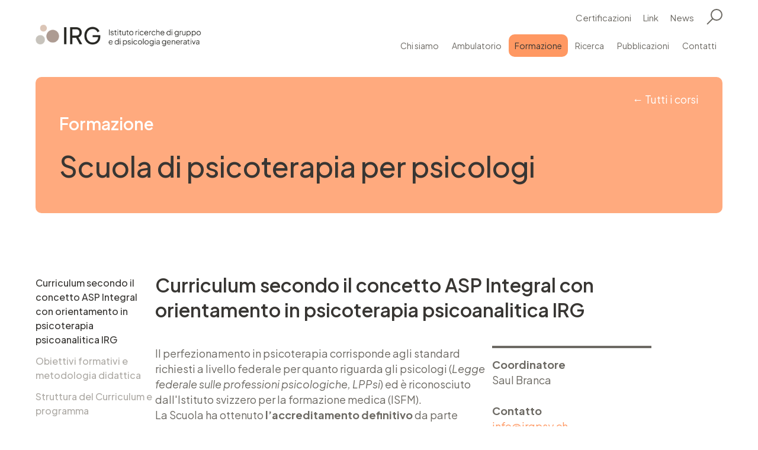

--- FILE ---
content_type: text/html; charset=UTF-8
request_url: https://irgpsy.ch/Psicoterapia-per-psicologi-92d69d00
body_size: 13271
content:
<!DOCTYPE html PUBLIC "-//W3C//DTD XHTML 1.0 Transitional//EN" "http://www.w3.org/TR/xhtml1/DTD/xhtml1-transitional.dtd">
<html xmlns="http://www.w3.org/1999/xhtml"><head>






<meta http-equiv="Content-Type" content="text/html; charset=UTF-8" />


<base href="https://irgpsy.ch/" />




<title>Curriculum secondo il concetto ASP Integral con orientamento in psicoterapia psicoanalitica IRG - IRG - Istituto Ricerche di gruppo</title>
<meta name="description" content="IRG - Istituto Ricerche di gruppo" />





<meta property="og:title" content="Curriculum secondo il concetto ASP Integral con orientamento in psicoterapia psicoanalitica IRG - IRG - Istituto Ricerche di gruppo" />
<meta name="twitter:title" content="Curriculum secondo il concetto ASP Integral con orientamento in psicoterapia psicoanalitica IRG - IRG - Istituto Ricerche di gruppo" />



<meta property="og:url" content="https://irgpsy.ch/Psicoterapia-per-psicologi-92d69d00" />
<meta property="og:type" content="website" />
<meta property="og:description" content="IRG - Istituto Ricerche di gruppo" />
<meta name="twitter:description" content="IRG - Istituto Ricerche di gruppo" />

<meta property="og:image" content="https://irgpsy.ch/imgcache/417_15096456fc8/1171_1200_0_e3c5ce0d36.jpeg" />
<meta property="og:image:secure_url" content="https://irgpsy.ch/imgcache/417_15096456fc8/1171_1200_0_e3c5ce0d36.jpeg" />
<meta property="og:image:width" content="1200" />
<meta property="og:image:height" content="630" />
<meta name="twitter:image" content="https://irgpsy.ch/imgcache/417_15096456fc8/1171_1200_0_e3c5ce0d36.jpeg" />


<meta name="keywords" content="Counseling, Coaching sportivo, Psicoterapia, Scuola di psicoterapia psicoanalitica, Scuola di counseling, relazione di aiuto, sostegno psicologico, sostegno pedagogico, psicologia, psicotraumatologia, consultorio counseling, ambulatorio psichiatrico-psicoterapeutico, formazione in counseling, formazione in arteterapia, formazione in psicoterapia, formazione in coaching sportivo, conduzione dei gruppi, analisi di gruppo, analisi psicoanalitica personale, Counseling professionale, Scuola triennale di Counseling, counseling lugano, counselling, scuola di counselling, Wilfred Ruprecht Bion, Carl Rogers, Roberto Tisei, Tisei Roberto, Clarissa Iseppi, Morbidevoci, Enrico Varsi, studio di counseling, , " />

<link rel="shortcut icon" type="image/ico" href="./imgcache/417_025eac5cbf2/930_32_32_a9b7d2490c.ico" />




        
        <style type="text/css">

        .Menu_c11276_1 * {
            margin: 0px;
            padding: 0px;
            border: 0px;
            list-style-type: none;
        }
        
        .Menu_c11276_1 > ul > li > a,
        .Menu_c11276_1 > ul > li > span,
        .Menu_c11276_1 > ul > li > h1, 
        .Menu_c11276_1 > ul > li > h2, 
        .Menu_c11276_1 > ul > li > h3, 
        .Menu_c11276_1 > ul > li > h4, 
        .Menu_c11276_1 > ul > li > h5, 
        .Menu_c11276_1 > ul > li > h6,
        .Menu_c11276_2 > ul > li > a, 
        .Menu_c11276_2 > ul > li > span, 
        .Menu_c11276_2 > ul > li > h1, 
        .Menu_c11276_2 > ul > li > h2, 
        .Menu_c11276_2 > ul > li > h3, 
        .Menu_c11276_2 > ul > li > h4, 
        .Menu_c11276_2 > ul > li > h5, 
        .Menu_c11276_2 > ul > li > h6,
        .Menu_c11276_3 > ul > li > a, 
        .Menu_c11276_3 > ul > li > span, 
        .Menu_c11276_3 > ul > li > h1, 
        .Menu_c11276_3 > ul > li > h2, 
        .Menu_c11276_3 > ul > li > h3, 
        .Menu_c11276_3 > ul > li > h4, 
        .Menu_c11276_3 > ul > li > h5, 
        .Menu_c11276_3 > ul > li > h6 {
            display: inline-block;
            position: relative;
        }

        .Menu_c11276_1 {
            z-index: 1;
        }
        .Menu_c11276_2 {
            z-index: 2;
        }
        .Menu_c11276_3 {
            z-index: 3;
        }
        
        .Menu_c11276_1 > ul {
            z-index: 1;
        }
        .Menu_c11276_2 > ul {
            z-index: 2;
        }
        .Menu_c11276_3 > ul {
            z-index: 3;
        }
        
        
        </style>
                
        <style type="text/css">

        .Menu_c11277_1 * {
            margin: 0px;
            padding: 0px;
            border: 0px;
            list-style-type: none;
        }
        
        .Menu_c11277_1 > ul > li > a,
        .Menu_c11277_1 > ul > li > span,
        .Menu_c11277_1 > ul > li > h1, 
        .Menu_c11277_1 > ul > li > h2, 
        .Menu_c11277_1 > ul > li > h3, 
        .Menu_c11277_1 > ul > li > h4, 
        .Menu_c11277_1 > ul > li > h5, 
        .Menu_c11277_1 > ul > li > h6,
        .Menu_c11277_2 > ul > li > a, 
        .Menu_c11277_2 > ul > li > span, 
        .Menu_c11277_2 > ul > li > h1, 
        .Menu_c11277_2 > ul > li > h2, 
        .Menu_c11277_2 > ul > li > h3, 
        .Menu_c11277_2 > ul > li > h4, 
        .Menu_c11277_2 > ul > li > h5, 
        .Menu_c11277_2 > ul > li > h6,
        .Menu_c11277_3 > ul > li > a, 
        .Menu_c11277_3 > ul > li > span, 
        .Menu_c11277_3 > ul > li > h1, 
        .Menu_c11277_3 > ul > li > h2, 
        .Menu_c11277_3 > ul > li > h3, 
        .Menu_c11277_3 > ul > li > h4, 
        .Menu_c11277_3 > ul > li > h5, 
        .Menu_c11277_3 > ul > li > h6 {
            display: inline-block;
            position: relative;
        }

        .Menu_c11277_1 {
            z-index: 1;
        }
        .Menu_c11277_2 {
            z-index: 2;
        }
        .Menu_c11277_3 {
            z-index: 3;
        }
        
        .Menu_c11277_1 > ul {
            z-index: 1;
        }
        .Menu_c11277_2 > ul {
            z-index: 2;
        }
        .Menu_c11277_3 > ul {
            z-index: 3;
        }
        
        
        </style>
                
        <style type="text/css">

        .Menu_c12027_1 * {
            margin: 0px;
            padding: 0px;
            border: 0px;
            list-style-type: none;
        }
        
        .Menu_c12027_1 > ul > li > a,
        .Menu_c12027_1 > ul > li > span,
        .Menu_c12027_1 > ul > li > h1, 
        .Menu_c12027_1 > ul > li > h2, 
        .Menu_c12027_1 > ul > li > h3, 
        .Menu_c12027_1 > ul > li > h4, 
        .Menu_c12027_1 > ul > li > h5, 
        .Menu_c12027_1 > ul > li > h6,
        .Menu_c12027_2 > ul > li > a, 
        .Menu_c12027_2 > ul > li > span, 
        .Menu_c12027_2 > ul > li > h1, 
        .Menu_c12027_2 > ul > li > h2, 
        .Menu_c12027_2 > ul > li > h3, 
        .Menu_c12027_2 > ul > li > h4, 
        .Menu_c12027_2 > ul > li > h5, 
        .Menu_c12027_2 > ul > li > h6,
        .Menu_c12027_3 > ul > li > a, 
        .Menu_c12027_3 > ul > li > span, 
        .Menu_c12027_3 > ul > li > h1, 
        .Menu_c12027_3 > ul > li > h2, 
        .Menu_c12027_3 > ul > li > h3, 
        .Menu_c12027_3 > ul > li > h4, 
        .Menu_c12027_3 > ul > li > h5, 
        .Menu_c12027_3 > ul > li > h6 {
            display: inline-block;
            position: relative;
        }

        .Menu_c12027_1 {
            z-index: 1;
        }
        .Menu_c12027_2 {
            z-index: 2;
        }
        .Menu_c12027_3 {
            z-index: 3;
        }
        
        .Menu_c12027_1 > ul {
            z-index: 1;
        }
        .Menu_c12027_2 > ul {
            z-index: 2;
        }
        .Menu_c12027_3 > ul {
            z-index: 3;
        }
        
        
        </style>
                
        <style type="text/css">

        .Menu_c11289_1 * {
            margin: 0px;
            padding: 0px;
            border: 0px;
            list-style-type: none;
        }
        
        .Menu_c11289_1 > ul > li > a,
        .Menu_c11289_1 > ul > li > span,
        .Menu_c11289_1 > ul > li > h1, 
        .Menu_c11289_1 > ul > li > h2, 
        .Menu_c11289_1 > ul > li > h3, 
        .Menu_c11289_1 > ul > li > h4, 
        .Menu_c11289_1 > ul > li > h5, 
        .Menu_c11289_1 > ul > li > h6,
        .Menu_c11289_2 > ul > li > a, 
        .Menu_c11289_2 > ul > li > span, 
        .Menu_c11289_2 > ul > li > h1, 
        .Menu_c11289_2 > ul > li > h2, 
        .Menu_c11289_2 > ul > li > h3, 
        .Menu_c11289_2 > ul > li > h4, 
        .Menu_c11289_2 > ul > li > h5, 
        .Menu_c11289_2 > ul > li > h6,
        .Menu_c11289_3 > ul > li > a, 
        .Menu_c11289_3 > ul > li > span, 
        .Menu_c11289_3 > ul > li > h1, 
        .Menu_c11289_3 > ul > li > h2, 
        .Menu_c11289_3 > ul > li > h3, 
        .Menu_c11289_3 > ul > li > h4, 
        .Menu_c11289_3 > ul > li > h5, 
        .Menu_c11289_3 > ul > li > h6 {
            display: inline-block;
            position: relative;
        }

        .Menu_c11289_1 {
            z-index: 1;
        }
        .Menu_c11289_2 {
            z-index: 2;
        }
        .Menu_c11289_3 {
            z-index: 3;
        }
        
        .Menu_c11289_1 > ul {
            z-index: 1;
        }
        .Menu_c11289_2 > ul {
            z-index: 2;
        }
        .Menu_c11289_3 > ul {
            z-index: 3;
        }
        
        
        </style>
                
        <style type="text/css">

        .Menu_c11290_1 * {
            margin: 0px;
            padding: 0px;
            border: 0px;
            list-style-type: none;
        }
        
        .Menu_c11290_1 > ul > li > a,
        .Menu_c11290_1 > ul > li > span,
        .Menu_c11290_1 > ul > li > h1, 
        .Menu_c11290_1 > ul > li > h2, 
        .Menu_c11290_1 > ul > li > h3, 
        .Menu_c11290_1 > ul > li > h4, 
        .Menu_c11290_1 > ul > li > h5, 
        .Menu_c11290_1 > ul > li > h6,
        .Menu_c11290_2 > ul > li > a, 
        .Menu_c11290_2 > ul > li > span, 
        .Menu_c11290_2 > ul > li > h1, 
        .Menu_c11290_2 > ul > li > h2, 
        .Menu_c11290_2 > ul > li > h3, 
        .Menu_c11290_2 > ul > li > h4, 
        .Menu_c11290_2 > ul > li > h5, 
        .Menu_c11290_2 > ul > li > h6,
        .Menu_c11290_3 > ul > li > a, 
        .Menu_c11290_3 > ul > li > span, 
        .Menu_c11290_3 > ul > li > h1, 
        .Menu_c11290_3 > ul > li > h2, 
        .Menu_c11290_3 > ul > li > h3, 
        .Menu_c11290_3 > ul > li > h4, 
        .Menu_c11290_3 > ul > li > h5, 
        .Menu_c11290_3 > ul > li > h6 {
            display: inline-block;
            position: relative;
        }

        .Menu_c11290_1 {
            z-index: 1;
        }
        .Menu_c11290_2 {
            z-index: 2;
        }
        .Menu_c11290_3 {
            z-index: 3;
        }
        
        .Menu_c11290_1 > ul {
            z-index: 1;
        }
        .Menu_c11290_2 > ul {
            z-index: 2;
        }
        .Menu_c11290_3 > ul {
            z-index: 3;
        }
        
        
        </style>
        



<link href="css.php?tipo=body,link,span,testi&amp;substalign=PaginaFormazione%3D&amp;stilelink=Link-Formazione&amp;h1=titolo&amp;h2=titoletto&amp;h3=sottotitolo&amp;rif=d4835a55b9" rel="stylesheet" type="text/css" />







<script language="javascript" type="text/javascript" src="https://irgpsy.ch/popcal_js/j/brw.js"></script>
<script language="javascript" type="text/javascript" src="https://irgpsy.ch/popcal_js/j/go.js"></script>
<script language="javascript" type="text/javascript" src="https://irgpsy.ch/popcal_js/j/functions.js"></script>

<script language="javascript" type="text/javascript">


var fd_lng = "1";
var fd_node = "311";
var fd_url2suppl = "";
var fd_wmaxgalle = "600";
var fd_hmaxgalle = "600";
var Indi_Popup_Da_Modello = 0;

</script>
<script language="javascript" src="https://irgpsy.ch/sitejs_static.js?v=1718973137" type="text/javascript"></script>




<script language="javascript" type="text/javascript">
//<![CDATA[


var CMS_window = false;
function CMS_open(url)
{
	try {
		if (CMS_window) {
			CMS_window.close();
		}
	} catch (err) {
	}
	CMS_window = window.open(url,'CMS');
}

function submitform(nomeform){
  form=document.querySelector('form[name='+nomeform+']');
  continua=true;
  conoffset=1;
  if (0){
    if (form.cb_cglette==undefined){
      cb=document.getElementById('cb_cglette');
      conoffset=0;
    }
    else
      cb=form.cb_cglette;
    if (!cb.checked){
      alert(g2popuptesto);
      continua=false;
    }
  }
  if ((continua) && (conoffset)){
    form.pXO.value=XOffset();
    form.pYO.value=YOffset();
  }
  return continua;
}














//]]>

</script>



<meta name="viewport" content="width=device-width, initial-scale=1.0, minimum-scale=1.0, maximum-scale=1.0">

<link rel="preconnect" href="https://fonts.googleapis.com">
<link rel="preconnect" href="https://fonts.gstatic.com" crossorigin>
<link href="https://fonts.googleapis.com/css2?family=Plus+Jakarta+Sans:ital,wght@0,300;0,400;0,500;0,600;0,700;1,400;1,600&display=swap" rel="stylesheet"> 

<script type="text/javascript" src="https://ajax.googleapis.com/ajax/libs/jquery/1/jquery.min.js"></script>
<script type="text/javascript" src="jquery.scrollintoview.min.js"></script>
<script language="javascript" src="AAjax/AAjax.js" type="text/javascript"></script>




<style type="text/css">

/* NORMALIZE FORM */
textarea {resize: vertical;}
button, input[type="button"], input[type="submit"], input[type="text"], input[type="email"], select {-webkit-appearance: none; -moz-appearance: none; appearance: none;}


/* TRNSITIONS */
.ZonaHeader *, .ListCont *, .HomeCorsi *, .HomeNews *, .ListNews *, .ListCorsi * {-webkit-transition: .25s ease-in-out; -moz-transition: .25s ease-in-out; -o-transition: .25s ease-in-out; transition: .25s ease-in-out;}
#nav-icon, #search-icon {-webkit-transition: .5s ease-in-out; -moz-transition: .5s ease-in-out; -o-transition: .5s ease-in-out; transition: .5s ease-in-out;}
#nav-icon span, #search-icon span {-webkit-transition: .25s ease-in-out; -moz-transition: .25s ease-in-out; -o-transition: .25s ease-in-out; transition: .25s ease-in-out;}
#mainmenu.MenuClosed .ZonaSmartMenu, #mainmenu.MenuOpened .ZonaSmartMenu {-webkit-transition: 0.5s ease-in-out; -moz-transition: 0.5s ease-in-out; -o-transition: 0.5s ease-in-out; transition: 0.5s ease-in-out;}
#cercasito.CercaSitoClosed .CercaSito, #cercasito.CercaSitoOpened .CercaSito {-webkit-transition: 0.5s ease-in-out; -moz-transition: 0.5s ease-in-out; -o-transition: 0.5s ease-in-out; transition: 0.5s ease-in-out;}
.MenuSmart *, .ItemHomeMedia, .Menu1 * {-webkit-transition: .25s ease-in-out; -moz-transition: .25s ease-in-out; -o-transition: .25s ease-in-out; transition: .25s ease-in-out;}
.BoxHomeTab * {-webkit-transition: .4s ease-in-out; -moz-transition: .4s ease-in-out; -o-transition: .4s ease-in-out; transition: .4s ease-in-out;}
a, input, textarea {outline:0; -webkit-transition: .25s ease-in-out; -moz-transition: .25s ease-in-out; -o-transition: .25s ease-in-out; transition: .25s ease-in-out;}


/* LAYOUT */
body {-webkit-overflow-scrolling: touch;}
.testo {-webkit-hyphens:auto; -ms-hyphens:auto; hyphens:auto;}
.MenuSmart1-Li1 > a ~ div:after {content:" ";}
.ObjListEdizioniCHF:before {content:"CHF";}
.ObjListEdizioniEURO:before {content:"€";}
.ObjListEdizioniImg img {object-position: left bottom; filter: drop-shadow(0px 0px 4px rgba(0,0,0,0.2));}
.Banner.Home:after {
content:" ";
/* Permalink - use to edit and share this gradient: https://colorzilla.com/gradient-editor/#383633+0,383633+100&0.7+0,0+100 */
background: linear-gradient(to right, rgba(56,54,51,0.8) 0%,rgba(56,54,51,0) 100%); /* W3C, IE10+, FF16+, Chrome26+, Opera12+, Safari7+ */
}
.ObjListAmbulatorioImg {filter: grayscale(1);}
.ListSearch {background-position:10px center;}
.ListSelect {background-position:calc(100% - 10px) center;}
.ObjListCorsiDate .ocal_dal_mesenum:after, .ObjListHomeCorsiDate .ocal_dal_mesenum:after {content:".";}
.ObjListCorsiDate .ocal_al_mesenum:after, .ObjListHomeCorsiDate .ocal_al_mesenum:after {content:".";}
.ObjListCorsiDate .ocal_dal_giornonum:after, .ObjListHomeCorsiDate .ocal_dal_giornonum:after {content:".";}
.ObjListCorsiDate .ocal_al_giornonum:after, .ObjListHomeCorsiDate .ocal_al_giornonum:after {content:".";}
/* .ObjListCorsiDate .ocal_dal_ore:before, .ObjListHomeCorsiOre .ocal_dal_ore:before {content:"ore";} */
.ObjListCorsiDate .ocal_dal_ore:after, .ObjListHomeCorsiOre .ocal_dal_ore:after {content:"-";}
.ItemSuboDocente:first-child:before {content:"Docente/i";}
.ObjListCorsiSettori:before {content:"Settore/i";}
a.CercaOutputLink:before {content:" ";}
.MenuSmart1-Li1 > a ~ div:after {-webkit-transition: .25s ease-in-out; -moz-transition: .25s ease-in-out; -o-transition: .25s ease-in-out; transition: .25s ease-in-out;}
.BannerIntro:after {content:" ";}
.BoxHomeTab > tbody > tr > td:after {content:" "; -webkit-transition: .4s ease-in-out; -moz-transition: .4s ease-in-out; -o-transition: .4s ease-in-out; transition: .4s ease-in-out;}

.ItemAmbulatorioTab > tbody > tr:nth-child(2):before {
content:" ";
background: linear-gradient(to bottom,  rgba(0,0,0,0.4) 0%,rgba(0,0,0,0) 100%); /* W3C, IE10+, FF16+, Chrome26+, Opera12+, Safari7+ */
}
.ItemAmbulatorioTab > tbody > tr:nth-child(3):before {
content:" ";
background: linear-gradient(to bottom,  rgba(0,0,0,0) 0%,rgba(0,0,0,0.4) 100%); /* W3C, IE10+, FF16+, Chrome26+, Opera12+, Safari7+ */
}
.ObjDettPersoneAnno:before {content:"Classe";}
a ~ span.sottotitolo {display:block;}

.ObjListNewsImg img {filter: grayscale(1);}
.ObjListStaffImg img {object-position:top center; filter: grayscale(1);}
.DettStaffImg .Image img {filter: grayscale(1);}

.ObjListStaffEmail a {word-break: break-all}

.ZonaSx {position:sticky; top:160px;}



@media (max-width:1920px) {
.Banner > div:first-child, .Banner > div:first-child > div {height:calc(100vh - 74px) !important;}
}





@media (max-width:1560px) {

.Header .ZonaLogo {width:280px;}
.Header.Small .ZonaLogo {width:260px;}

.Menu1-Li1 {font-size:14px; line-height:22px;}
a.Menu1-Link1-Off, a.Menu1-Link1-On {padding:8px 10px !important;}

.PanelAiuto *, .PanelFormazione *, .PanelRicerca * {max-width:190px;}
}


/* VIS. TABLET ORIZZONTALE */
@media (max-width:1080px) {

body, .testo, .ItemNews .testo {font-size:16px; line-height:24px;}
h3, .sottotitolo, .ItemNews h3, .ItemHomeMedia h3 {font-size:20px; line-height:28px;}
h2, .titoletto {font-size:30px; line-height:40px;}
h1, .titolo {font-size:44px; line-height:54px;}
.ListSearch, .ListSelect, .FormField, .FormTxt {font-size:16px; line-height:24px;}
.testo-piccolo {font-size:13px; line-height:20px;}
.ZonaIntroBanner .titolo {font-size:30px; line-height:40px;}
.ZonaIntroBanner h2, .TitoloCorsi {font-size:44px; line-height:54px;}
.TitoloSemplice h1 {font-size:30px; line-height:40px;}

a.Bottone-Ricerca, a.Bottone-Formazione, a.Bottone-Aiuto, a.Bottone-Grigio, a.Bottone-Nero {padding-left:25px !important; padding-right:25px !important; font-size:14px !important; line-height:22px !important;}
a.Bottone-Ricerca-Lungo, a.Bottone-Formazione-Lungo, a.Bottone-Aiuto-Lungo, a.Bottone-Grigio-Lungo, a.Bottone-Nero-Lungo {padding-left:25px !important; padding-right:25px !important; font-size:14px !important; line-height:22px !important;}

.Menu1, .ZonaTopBar, .BtSearch {display:none;}
.BtMenu, .ZonaSmartMenu {display:block;}

.Header .ZonaLogo, .Header .ZonaMainMenu {padding-bottom:20px; padding-top:20px;}
.Header.Small .ZonaLogo, .Header.Small .ZonaMainMenu {padding-bottom:20px; padding-top:20px;}

.Header {padding-bottom: 78px;}
.Header .ZonaLogo {width:280px;}
.Header.Small .ZonaLogo {width:280px;}

.ZonaBanner .Banner > div:first-child, .ZonaBanner .Banner > div:first-child > div {height:600px !important;}
.ZonaBanner.Small .Banner > div:first-child, .ZonaBanner.Small .Banner > div:first-child > div {height:300px !important;}
.BannerSlogan {font-size:26px; line-height:36px;}
.BannerSlogan .titolo {font-size: 50px; line-height: 60px; margin-bottom: 50px;}

.BannerIntroTab > tbody > tr {flex-basis:100% !important;}
.BannerIntro {height:300px;}
.BannerIntro:after {width:100%; height:60px; bottom:auto; right:0px; left:0px; top:-30px; transform: skewY(-3deg);}

.ZonaMainCore {padding-top:60px; padding-bottom:60px;}
.SpacingEls > tbody > tr > td {padding-bottom:30px;}

.Page2Col > tbody > tr > td.ZonaSx {flex-basis:100%;}
.Page2Col.ColSx > tbody > tr > td.ZonaCore {flex-basis:100%;}
.Page2Col.ColDx > tbody > tr > td.ZonaCore {flex-basis:100%;}
.Page2Col > tbody > tr > td.ZonaCore {flex-basis:100%;}
.Page3Col > tbody > tr > td.ZonaSx {flex-basis:100%;}
.Page3Col > tbody > tr > td.ZonaCore {flex-basis:100%;}
.Page3Col > tbody > tr > td.ZonaDx {flex-basis:100%; margin-left:0px;}
.Page3Col > tbody > tr > td.ZonaHomeFormazione {flex-basis:100%;}
.Page3Col > tbody > tr > td.ZonaHomeNews {flex-basis:100%;}
.Page3Col > tbody > tr > td.ZonaHomeRicerca {flex-basis:100%;}

.Page2Col > tbody > tr {gap:40px;}
.ZonaCoreSpecial, .ZonaDxSpecial {flex-basis:100% !important;}

.ZonaMainIntro {margin-top:0px;}
.ZonaIntroMenu {padding:30px 0;}

.ZonaSx {position:static;}
.SubMenuBt, .SubMenuTitle {display:block;}
a.Menu2-Link1-Off, a.Menu2-Link1-On, a.Menu2Oriz-Link1-Off, a.Menu2Oriz-Link1-On {padding:5px 0px !important; background-color:#ffffff !important;}
.SubMenuClosed, .SubMenuOpened {position:relative; border-bottom:1px solid #b2b5b9; padding-bottom:15px;}
.SubMenuClosed .SubMenu {max-height:0px;}
.SubMenuOpened .SubMenu {max-height:800px;}
.SubMenuClosed .SubMenu, .SubMenuOpened .SubMenu {-webkit-transition: .4s ease-in-out; -moz-transition: .4s ease-in-out; -o-transition: .4s ease-in-out; transition: .4s ease-in-out;}
.Menu2Oriz-Li1 {display:block; margin:0px;}

.Tab4Col > tbody > tr > td {flex-basis:calc(50% - 18px) !important;}
.Tab4ColSpecial > tbody > tr {flex-basis:calc(50% - 18px);}

.Item3Col {flex-basis:calc(50% - 12px);}

.ListCorsiCal, .ListCorsiCont {flex-basis:100%;}
.ItemCorsi.ItemHome {flex-basis:calc(50% - 10px);}

.FooterLoghiSx a {margin-right:40px !important;}
.FooterLoghiSx a img {max-height:70px; max-width:140px;}
.FooterLoghiDx a img {max-height:60px; max-width:200px;}

.FooterTab > tbody > tr {gap:20px;}
.FooterLogo, .FooterIndir, .FooterInfo {flex-basis:100%;}
.FooterInfo {border-top:1px solid #6d6a64; padding-top:15px;}

.BackTopBt {bottom:100px; right:100px;}

}


/* VIS. TABLET VERTICALE */
@media (max-width:820px) {

.ZonaHeader, .ZonaMainCore, .ZonaLoghi, .ZonaFooter, .ZonaSmartMenu, .BannerSloganCont, .ZonaMainIntro, .ZonaBotCore {padding-left:40px; padding-right:40px;}

.ZonaBanner .Banner > div:first-child, .ZonaBanner .Banner > div:first-child > div {height:500px !important;}
.ZonaBanner.Small .Banner > div:first-child, .ZonaBanner.Small .Banner > div:first-child > div {height:300px !important;}
.BannerSlogan {font-size:22px; line-height:30px;}
.BannerSlogan .titolo {font-size: 40px; line-height: 50px; margin-bottom: 40px;}

.ZonaMainCore {padding-top:40px; padding-bottom:40px;}
.SpacingEls > tbody > tr > td {padding-bottom:20px;}

.Tab2Col > tbody > tr > td {flex-basis:100% !important;}
.Tab2ColSpecial > tbody > tr {flex-basis:100%;}
.Tab3Col > tbody > tr > td {flex-basis:100% !important;}
.Tab3ColSpecial > tbody > tr {flex-basis:100%;}
.Tab4Col > tbody > tr > td {flex-basis:100% !important;}
.Tab4ColSpecial > tbody > tr {flex-basis:100%;}

.Item2Col {flex-basis:100%;}
.Item3Col {flex-basis:100%;}

.ItemCorsi.ItemHome {flex-basis:100%;}
.ItemCorsiTab > tbody > tr:nth-child(3) {flex-basis:100%; border-bottom:1px solid #d8d5d2; margin-bottom:10px; padding-bottom:10px;}
.ItemCorsiTab > tbody > tr:nth-child(4) {flex-basis:100%;}
.ItemCorsi.ItemHome .ItemCorsiTab > tbody > tr:nth-child(3) {flex-basis:100%; border-bottom:none; margin-bottom:0px; padding-bottom:0px;}
.ItemCorsiTabOk > tbody > tr:nth-child(4) {flex-basis:100%; margin-bottom:30px;}
.ItemCorsiTabOk > tbody > tr:nth-child(5) {flex-basis:100%;}

.ObjListAmbulatorioImg {height:110px; width:110px;}
.ItemAmbulatorioTab > tbody > tr:nth-child(1) {flex-basis:110px;}
.ItemAmbulatorioTab > tbody > tr:nth-child(2) {flex-basis:calc(100% - 130px); padding-top:4px;}

.FooterLoghiSx, .FooterLoghiDx {flex-basis:100%; text-align:center;}

.PanelAiuto *, .PanelFormazione *, .PanelRicerca * {max-width:160px;}

.BackTopBt {bottom:80px; right:80px;}

.GalleFigure {padding-bottom: 16%; padding-top: 16%; width: calc(33.333% - 4px);}
}



/* VIS. SMARTPHONE */
@media (max-width:640px) {

body, .testo, .ItemNews .testo {font-size:16px; line-height:24px;}
h3, .sottotitolo, .ItemNews h3, .ItemHomeMedia h3 {font-size:19px; line-height:27px;}
h2, .titoletto {font-size:28px; line-height:38px;}
h1, .titolo {font-size:34px; line-height:44px;}
.ListSearch, .ListSelect, .FormField, .FormTxt {font-size:16px; line-height:24px;}
.testo-piccolo {font-size:13px; line-height:20px;}
.ZonaIntroBanner .titolo {font-size:28px; line-height:38px;}
.ZonaIntroBanner h2, .TitoloCorsi {font-size:34px; line-height:44px;}
.TitoloSemplice h1 {font-size:28px; line-height:38px;}

a.Bottone-Ricerca, a.Bottone-Formazione, a.Bottone-Aiuto, a.Bottone-Grigio, a.Bottone-Nero {padding:10px 20px !important;}
a.Bottone-Ricerca-Lungo, a.Bottone-Formazione-Lungo, a.Bottone-Aiuto-Lungo, a.Bottone-Grigio-Lungo, a.Bottone-Nero-Lungo {padding:10px 20px !important; padding-right:25px !important;}

.Header {padding-bottom: 73px;}
.Header .ZonaLogo {width:240px;}
.Header.Small .ZonaLogo {width:240px;}

.ZonaSmartMenu {top:73px;}
.MenuOpened .ZonaSmartMenu {height:calc(100vh - 73px);}

.ZonaHeader, .ZonaMainCore, .ZonaLoghi, .ZonaFooter, .ZonaSmartMenu, .BannerSloganCont, .ZonaIntroMenu, .ZonaBotCore {padding-left:25px; padding-right:25px;}

.BannerSloganCont {padding-bottom:40px;}
.ZonaBanner .Banner > div:first-child, .ZonaBanner .Banner > div:first-child > div {height:400px !important;}
.ZonaBanner.Small .Banner > div:first-child, .ZonaBanner.Small .Banner > div:first-child > div {height:240px !important;}
.BannerSlogan {font-size:20px; line-height:28px;}
.BannerSlogan .titolo {font-size: 30px; line-height: 36px; margin-bottom: 20px;}

.ZonaMainIntro {padding-left:0px; padding-right:0px;}
.ZonaIntroBanner {border-radius:0px;}
.ZonaTitle .ZonaIntroBanner, .BannerIntroTab > tbody > tr:nth-child(1) {padding:25px;}

.ObjListAmbulatorioImg {height:90px; width:90px;}
.ItemAmbulatorioTab > tbody {gap:10px;}
.ItemAmbulatorioTab > tbody > tr:nth-child(1) {flex-basis:90px;}
.ItemAmbulatorioTab > tbody > tr:nth-child(2) {flex-basis:calc(100% - 100px); padding-top:4px;}

.FooterLoghiTab > tbody > tr {gap:20px;}
.FooterLoghiSx a {margin:0px auto 20px !important; display:block!important;}

.ListFiltri table, .ListFiltri tbody, .ListFiltri tr {display:block;}
.ListFiltri > table > tbody > tr > td {display:block; padding:0 0 10px 0;}
.ListFiltri table td:last-child, .ListSearchBt {width:100%;}
.PageSearchInputDiv, .PageSearchBtDiv {flex-basis:100%;}

.BoxHomeTab > tbody > tr {flex-direction:column;}
.PanelAiuto *, .PanelFormazione *, .PanelRicerca * {max-width:100%;}
.PanelAiuto > div, .PanelFormazione > div, .PanelRicerca > div {overflow:hidden; max-height:0px;}
.PanelAiuto:hover > div, .PanelFormazione:hover > div, .PanelRicerca:hover > div {overflow:hidden; max-height:400px;}

.BackTopBt {bottom:30px; right:calc(50% - 24px);}

.ItemStaffTab > tbody > tr:nth-child(1) {flex-basis: 120px;}
.ItemStaffTab > tbody > tr:nth-child(2) {flex-basis: calc(100% - 140px);}

.ObjListCorsiDate .ocal_dal_giornonome {width: 20px;}
.ObjListCorsiDate .ocal_dal_giornonum {width: 25px;}
.ObjListCorsiDate .ocal_dal_mesenum {width: 25px;}
.ObjListCorsiDate .ocal_dal_anno {width: 55px;}
.ObjListCorsiDate .ocal_dal_ore {width: 90px;}

.GalleFigure {padding-bottom: 22%; padding-top: 22%; width: calc(50% - 4px);}

.ObjListEdizioniImgCont {padding-bottom: 50%; padding-top: 50%;}
}






</style>



<script language="javascript" type="text/javascript">
function clickMenu() {
	 var el = document.getElementById('mainmenu');
         el.className = (el.className == "MenuOpened")?"MenuClosed":"MenuOpened";
	 var el = document.getElementById('bodypage');
         el.className = (el.className == "bodyFixed")?"body":"bodyFixed";
}
function apriMenu() {
	var el = document.getElementById('nav-icon');
	if (el) {
		try {
			el.addEventListener('click', clickMenu, true);
		} catch(err) {
			el.attachEvent('onclick', clickMenu);
		}
}
}
window.addEventListener('load', apriMenu, true);


function clickSubMenu() {
	 var el = document.getElementById('submenu');
         el.className = (el.className == "SubMenuOpened")?"SubMenuClosed":"SubMenuOpened";
}
function apriSubMenu() {
	var el = document.getElementById('subnav-icon');
	if (el) {
		try {
			el.addEventListener('click', clickSubMenu, true);
		} catch(err) {
			el.attachEvent('onclick', clickSubMenu);
		}
}
}
window.addEventListener('load', apriSubMenu, true);



function clickCerca() {
	 var el = document.getElementById('cercasito');
         el.className = (el.className == "CercaSitoOpened")?"CercaSitoClosed":"CercaSitoOpened";
}
function apriCerca() {
	var el = document.getElementById('search-icon');
	if (el) {
		try {
			el.addEventListener('click', clickCerca, true);
		} catch(err) {
			el.attachEvent('onclick', clickCerca);
		}
}
}
window.addEventListener('load', apriCerca, true);



window.addEventListener("scroll", function() {
 var classeTag = 'Header';
 var classeScroll = 'Small';
 var scrollOffset = 0;
 var windowpos = document.documentElement.scrollTop ?document.documentElement.scrollTop:document.body.scrollTop;
 var c = document.getElementsByClassName(classeTag);
 if (c && c[0]) {
  if (c[0].classList) {
   if (windowpos > scrollOffset) {
    c[0].classList.add(classeScroll);
   } else {
    c[0].classList.remove(classeScroll);
   }   
  } else {
   if (windowpos > scrollOffset) {
    c[0].className += ' '+classeScroll;
   } else {
    c[0].className.replace(new RegExp(classeScroll + ' *', 'g'), '');
   }
  }
 }
});

window.addEventListener("scroll", function() {
 var classeTag = 'BackTopBtHidden';
 var classeScroll = 'BackTopBt';
 var scrollOffset = 600;
 var windowpos = document.documentElement.scrollTop ?document.documentElement.scrollTop:document.body.scrollTop;
 var c = document.getElementsByClassName(classeTag);
 if (c && c[0]) {
  if (c[0].classList) {
   if (windowpos > scrollOffset) {
    c[0].classList.add(classeScroll);
   } else {
    c[0].classList.remove(classeScroll);
   }   
  } else {
   if (windowpos > scrollOffset) {
    c[0].className += ' '+classeScroll;
   } else {
    c[0].className.replace(new RegExp(classeScroll + ' *', 'g'), '');
   }
  }
 }
});

function initbackToTopBtn() 
{
	var menu = document.getElementById('backToTopBtn');
	if (menu) {
		if (menu.addEventListener) {
			menu.addEventListener('click', clickEffettoScroll, true);
		} else if (menu.attachEvent) {
			menu.attachEvent('onclick', clickEffettoScroll );
		}
	}
}

function clickEffettoScroll(e)
{
	var el = e.target || event.srcElement;
	if (e.preventDefault)
		e.preventDefault();
	$('a[name=top]').scrollintoview({ duration: 'slow' });
}
if (window.addEventListener) {
  window.addEventListener('load', initbackToTopBtn, true);
} else if (window.attachEvent) {
  window.attachEvent('onload', initbackToTopBtn );
}

function doApriChiudiSmartMenu(evt)
{
	var ev = evt || window.event;
	var el = evt.target || event.srcElement;
	while (el && el.tagName != 'LI') {
		el=el.parentNode;
	}
	if (window.AssoloUtils.hasClass(el.lastChild,'SmartMenu1-Aperto')) {
		window.AssoloUtils.removeClass(el.lastChild,'SmartMenu1-Aperto');
	} else {
		window.AssoloUtils.addClass(el.lastChild,'SmartMenu1-Aperto');
	}
}

function apriChiudiSmartMenu() {
	var allA = document.querySelectorAll("a.MenuSmart1-Link1-On, a.MenuSmart1-Link1-Off");
	for (var i=0; i<allA.length; i++) {

		if (window.AssoloUtils.hasClass(allA[i],'MenuSmart1-Link1-On')) {
			window.AssoloUtils.addClass(allA[i].parentNode.lastChild,'SmartMenu1-Aperto');
		}
		allA[i].parentNode.addEventListener('click', doApriChiudiSmartMenu, true);
	}
}
window.addEventListener('load', apriChiudiSmartMenu, true);
</script>






</head>
<body>
<div class="PaginaFormazione">
<a name="top"></a>

<!-- tsl_albero.996.tab_* --><table width="100%" cellpadding="0" cellspacing="0" border="0">
<tr><!-- () ds_corpi.269.c_* --><td valign="top" class="Header">
<div class="ZonaHeader"><!-- ds_corpi.269.tab_* --><table width="100%" style="max-width:1240px; margin:0 auto;" cellpadding="0" cellspacing="0" border="0">
<tr><!-- () ds_corpi.270.c_* --><td valign="top" class="ZonaLogo">
<!-- ds_corpi.270.tabcont_* --><table width="100%" cellspacing="0" cellpadding="0" border="0">
<tr>
<!-- ts2_contents.3864.td_* --><td width="100%">
<a name="p3601"></a>

<!-- ts2_contents.3601.tab_* --><table width="100%" cellspacing="0" cellpadding="0" border="0">
<tr>  <!-- ds_paragrafi.8565.* --><td><div class="Logo"><a href="home-e9d85100" target="_self"><img src="./imgcache/417_941dd391f22/859_800_110_4cf3c95747.png" width="800" height="110" alt="IRG"  border="0" /></a></div></td>
  </tr>

</table>
</td>
</tr>
</table>
</td>
<!-- () ds_corpi.271.c_* --><td valign="top" class="ZonaMainMenu">
<!-- ds_corpi.271.tab_* --><table width="100%" cellpadding="0" cellspacing="0" border="0">
<tr><!-- () ds_corpi.272.c_* --><td valign="top">
<div class="ZonaTopBar"><!-- ds_corpi.272.tabcont_* --><table width="100%" cellspacing="0" cellpadding="0" border="0">
<tr>
<!-- ts2_contents.5151.td_* --><td width="100%">
<a name="p3582"></a>

<!-- ts2_contents.3582.tab_* --><table width="100%" cellspacing="0" cellpadding="0" border="0">
<tr>  <!-- ds_paragrafi.11276.* --><td><div class='Menu_c11276_1'><ul class="Menu-Ul"><li class="TopMenu-Li"  id='Menu_c11276_item_485' ><a href="Certificazioni-9d324800" class="TopMenu-Link-Off">Certificazioni</a></li><li class="TopMenu-Li"  id='Menu_c11276_item_334' ><a href="Link-a8789a00" class="TopMenu-Link-Off">Link</a></li><li class="TopMenu-Li"  id='Menu_c11276_item_565' ><a href="News-57db1a00" class="TopMenu-Link-Off">News</a></li></ul></div></td>
  </tr>

</table>
</td>
</tr>
<tr>
<!-- ts2_contents.5152.td_* --><td width="100%" cellpadding="0" cellspacing="0" border="0">
<a name="p4954"></a>

<!-- ts2_contents.4954.tab_* --><table width="100%" cellspacing="0" cellpadding="0" border="0">
<tr>  <!-- ds_paragrafi.11571.* --><td><div class="BtSearch"><div id="search-icon" onclick="this.className=(this.className=='')?'open':''">
  <span></span>
  <span></span>
  <span></span>
</div></div></td>
  </tr>

</table>
</td>
</tr>
</table>
</div></td>
</tr>
<tr><!-- () ds_corpi.273.c_* --><td valign="top">
<div class="ZonaMenu"><!-- ds_corpi.273.tabcont_* --><table width="100%" cellspacing="0" cellpadding="0" border="0">
<tr>
<!-- ts2_contents.3860.td_* --><td width="100%">
<a name="p3574"></a>

<!-- ts2_contents.3574.tab_* --><table width="100%" class="Menu1" cellspacing="0" cellpadding="0" border="0">
<tr>  <!-- ds_paragrafi.11277.* --><td><div class='Menu_c11277_1'><ul class="Menu-Ul"><li class="Menu1-Li1"  id='Menu_c11277_item_290' ><a href="Chi-siamo-a4b3f900" class="Menu1-Link1-Off">Chi siamo</a><div class="Menu_c11277_2"><ul class="Menu1-Ul2" ><li class="Menu1-Li2" ><a href="Presentazione-94812900" class="Menu1-Link2-Off">Presentazione</a></li><li class="Menu1-Li2" ><a href="Ferruccio-Marcoli-00cbf300" class="Menu1-Link2-Off">Ferruccio Marcoli</a></li><li class="Menu1-Li2" ><a href="Psicologia-generativa-7dcf2200" class="Menu1-Link2-Off">Psicologia generativa</a></li><li class="Menu1-Li2" ><a href="L-organizzazione-dell-Istituto-bf46d800" class="Menu1-Link2-Off">Organizzazione</a></li><li class="Menu1-Li2" ><a href="Registro-IRG-eef54900" class="Menu1-Link2-Off">Registro IRG</a></li></ul></div></li><li class="Menu1-Li1 Menu1-Aiuto"  id='Menu_c11277_item_540' ><a href="Ambulatorio-1ce6fe00" class="Menu1-Link1-Off">Ambulatorio</a><div class="Menu_c11277_2"><ul class="Menu1-Ul2" ><li class="Menu1-Li2" ><a href="Aiuto-cb8fe300" class="Menu1-Link2-Off">Aiuto</a></li><li class="Menu1-Li2" ><a href="La-nostra-quipe-di-professionisti-0a3c5100" class="Menu1-Link2-Off">I nostri terapeuti</a></li><li class="Menu1-Li2" ><a href="Dove-puoi-trovarci-3e53cd00" class="Menu1-Link2-Off">Sedi</a></li><li class="Menu1-Li2" ><a href="Cerchi-aiuto-85deed00" class="Menu1-Link2-Off">Richiesta informazioni</a></li></ul></div></li><li class="Menu1-Li1 Menu1-Formazione"  id='Menu_c11277_item_541' ><a href="Formazione-4004c000" class="Menu1-Link1-On">Formazione</a><div class="Menu_c11277_2"><ul class="Menu1-Ul2" ><li class="Menu1-Li2" ><a href="Scuole-di-formazione-d4101100" class="Menu1-Link2-On">Scuole di formazione</a></li><li class="Menu1-Li2" ><a href="Formazione-continua-57241400" class="Menu1-Link2-Off">Formazione continua</a></li><li class="Menu1-Li2" ><a href="Supervisioni-fb4be400" class="Menu1-Link2-Off">Supervisioni</a></li><li class="Menu1-Li2" ><a href="Calendario-e5590100" class="Menu1-Link2-Off">Calendario</a></li><li class="Menu1-Li2" ><a href="Docenti-1e1d7a00" class="Menu1-Link2-Off">Docenti</a></li></ul></div></li><li class="Menu1-Li1 Menu1-Ricerca"  id='Menu_c11277_item_542' ><a href="Ricerca-5c4e2000" class="Menu1-Link1-Off">Ricerca</a><div class="Menu_c11277_2"><ul class="Menu1-Ul2" ><li class="Menu1-Li2" ><a href="Psicoterapia-365b5100" class="Menu1-Link2-Off">Psicoterapia</a></li><li class="Menu1-Li2" ><a href="Counseling-18081600" class="Menu1-Link2-Off">Counseling</a></li><li class="Menu1-Li2" ><a href="Seminario-di-Faido-af2c3e00" class="Menu1-Link2-Off">Seminario di Faido</a></li></ul></div></li><li class="Menu1-Li1"  id='Menu_c11277_item_332' ><a href="Pubblicazioni-e9f4e000" class="Menu1-Link1-Off">Pubblicazioni</a><div class="Menu_c11277_2"><ul class="Menu1-Ul2" ><li class="Menu1-Li2" ><a href="Edizioni-IRG-2f56b800" class="Menu1-Link2-Off">Edizioni IRG</a></li><li class="Menu1-Li2" ><a href="Studi-e-ricerche-c30c8300" class="Menu1-Link2-Off">Studi e ricerche</a></li><li class="Menu1-Li2" ><a href="Altre-pubblicazioni-2e233c00" class="Menu1-Link2-Off">Altre pubblicazioni</a></li></ul></div></li><li class="Menu1-Li1"  id='Menu_c11277_item_335' ><a href="Contatti-62701100" class="Menu1-Link1-Off">Contatti</a><div class="Menu_c11277_2"><ul class="Menu1-Ul2" ><li class="Menu1-Li2" ><a href="Sedi-1e2fde00" class="Menu1-Link2-Off">Sedi</a></li><li class="Menu1-Li2" ><a href="Formulario-di-contatto-c4943900" class="Menu1-Link2-Off">Formulario di contatto</a></li><li class="Menu1-Li2" ><a href="Modalit-di-pagamento-738c7d00" class="Menu1-Link2-Off">Modalit&agrave; di pagamento</a></li></ul></div></li></ul></div></td>
  </tr>

</table>
</td>
</tr>
<tr>
<!-- ts2_contents.5153.td_* --><td width="100%" cellpadding="0" cellspacing="0" border="0">
<a name="p4830"></a>

<!-- ts2_contents.4830.tab_* --><table width="100%" cellspacing="0" cellpadding="0" border="0">
<tr>  <!-- ds_paragrafi.11286.* --><td><div class="BtMenu"><div id="nav-icon" onclick="this.className=(this.className=='')?'open':''">
  <span></span>
  <span></span>
  <span></span>
  <span></span>
</div></div></td>
  </tr>

</table>
</td>
</tr>
</table>
</div></td>
</tr></table>
</td>
</tr></table>
</div></td>
</tr>
<tr><!-- () ds_corpi.274.c_* --><td valign="top">
<div class="ZonaMainIntro"><!-- ds_corpi.274.tab_* --><table width="100%" style="max-width:1240px; margin:0 auto;" cellpadding="0" cellspacing="0" border="0">
<tr><!-- () ds_corpi.373.c_* --><td valign="top">
<!-- ds_corpi.373.tabcont_* --><table width="100%" cellspacing="0" cellpadding="0" border="0">
<tr>
<!-- ts2_contents.5196.td_* --><td width="100%" cellpadding="0" cellspacing="0" border="0">
<a name="p4968"></a>

<!-- ts2_contents.4968.tab_* --><table width="100%" class="CercaSitoClosed" id="cercasito" cellspacing="0" cellpadding="0" border="0">
<tr>  <!-- ds_paragrafi.11585.* --><td><div class="CercaSito">

<div class="CercaSitoMain">
<form name="form_cns" action="/" method="post" onsubmit="this.action+= '?cns_txt=' + escape(this.cns_txt.value)">

<div class="CercaSitoInputDiv">
<input type="text" name="cns_txt" class="CercaSitoInput" value="Digita una parola chiave..." onfocus="document.form_cns.cns_txt.value=''" /><input type="hidden" name="lng" value="1" />
</div>

<div class="CercaSitoBtDiv">
<input type="submit" name="cns_submit" class="CercaSitoBt" value="Cerca" />
</div>

<input type="hidden" name="cns_target" value="343" /><input type="hidden" name="lng" value="1" />

</form>
</div>










<script language="javascript" type="text/javascript">forseaggiungi1="cnt"; forseaggiungi2="escape(document.form_cns.cns_txt.value)";</script>
</div></td>
  </tr>

</table>
</td>
</tr>
</table>
</td>
</tr>
<tr><!-- () ds_corpi.374.c_* --><td valign="top" class="ZonaTitle">
<div class="ZonaIntroBanner"><!-- ds_corpi.374.tabcont_* --><table width="100%" cellspacing="0" cellpadding="0" border="0">
<tr>
<!-- ts2_contents.5172.td_* --><td width="100%">
<a name="p3558"></a>

<!-- ts2_contents.3558.tab_* --><table width="100%" cellspacing="0" cellpadding="0" border="0">
<tr>  <!-- ds_paragrafi.8444.* --><td><div class="BtTuttiCorsi"><p style="text-align: right;"><a class="link_bianco" href="javascript:history.back()" target="_self">&larr; Tutti i corsi</a></p></div></td>
  </tr>
<tr>  <!-- ds_paragrafi.12016.* --><td><div class="titolo">Formazione</div></td>
  </tr>
<tr>  <!-- ds_paragrafi.12024.* --><td><div class="TitoloCorsi">Scuola di psicoterapia per psicologi</div></td>
  </tr>

</table>
</td>
</tr>
</table>
</div></td>
</tr></table>
</div></td>
</tr>
<tr><!-- () ds_corpi.275.c_* --><td valign="top">
<div class="ZonaMainCore"><!-- ds_corpi.275.tab_* --><table width="100%" class="Page2Col" style="max-width:1240px; margin:0 auto;" cellpadding="0" cellspacing="0" border="0">
<tr><!-- () ds_corpi.371.c_* --><td valign="top" class="ZonaSx">
<!-- ds_corpi.371.tabcont_* --><table width="100%" class="SpacingEls" cellspacing="0" cellpadding="0" border="0">
<tr>
<!-- ts2_contents.5178.td_* --><td width="100%">
<a name="p5176"></a>

<!-- ts2_contents.5176.tab_* --><table width="100%" class="SubMenuClosed" id="submenu" cellspacing="0" cellpadding="0" border="0">
<tr>  <!-- ds_paragrafi.12025.* --><td><div class="SubMenuBt"><div id="subnav-icon" onclick="this.className=(this.className=='')?'open':''">&nbsp;</div></div></td>
  </tr>
<tr>  <!-- ds_paragrafi.12026.* --><td><div class="SubMenuTitle">Formazione</div></td>
  </tr>
<tr>  <!-- ds_paragrafi.12027.* --><td><div class="SubMenu"><div class='Menu_c12027_1'><ul class="Menu-Ul"><li class="Menu2-Li1"  id='Menu_c12027_item_311' ><a href="Curriculum-secondo-il-concetto-ASP-Integral-con-orientamento-in-psicoterapia-psicoanalitica-IRG-85065000" class="Menu2-Link1-On">Curriculum secondo il concetto ASP Integral con orientamento in psicoterapia psicoanalitica IRG</a></li><li class="Menu2-Li1"  id='Menu_c12027_item_312' ><a href="Obiettivi-formativi-e-metodologia-didattica-e4364900" class="Menu2-Link1-Off">Obiettivi formativi  e metodologia didattica</a></li><li class="Menu2-Li1"  id='Menu_c12027_item_313' ><a href="Struttura-del-Curriculum-e-programma-e2942f00" class="Menu2-Link1-Off">Struttura del Curriculum e programma</a></li><li class="Menu2-Li1"  id='Menu_c12027_item_314' ><a href="Calendario-dd578400" class="Menu2-Link1-Off">Calendario</a><div class="Menu_c12027_2"><ul class="Menu2-Ul2" ><li class="Menu2-Li2" ><a href="Calendario-4c261000" class="Menu2-Link2-Off">Per materia</a></li><li class="Menu2-Li2" ><a href="Calendario-b1b9f100" class="Menu2-Link2-Off">Per data</a></li></ul></div></li><li class="Menu2-Li1"  id='Menu_c12027_item_504' ><a href="Formazione-continua-Psicoterapia-d124ce00" class="Menu2-Link1-Off">Formazione continua Psicoterapia</a><div class="Menu_c12027_2"><ul class="Menu2-Ul2" ><li class="Menu2-Li2" ><a href="Calendario-584f1a00" class="Menu2-Link2-Off">Per materia</a></li><li class="Menu2-Li2" ><a href="Calendario-9d3edf00" class="Menu2-Link2-Off">Per data</a></li></ul></div></li><li class="Menu2-Li1"  id='Menu_c12027_item_315' ><a href="Docenti-2d7f5f00" class="Menu2-Link1-Off">Docenti</a></li><li class="Menu2-Li1"  id='Menu_c12027_item_516' ><a href="Supervisori-898ddb00" class="Menu2-Link1-Off">Supervisori</a></li><li class="Menu2-Li1"  id='Menu_c12027_item_316' ><a href="Condizioni-generali-modalit-di-ammissione-e-costi-465cc300" class="Menu2-Link1-Off">Condizioni generali,  modalit&agrave; di ammissione  e costi</a></li><li class="Menu2-Li1"  id='Menu_c12027_item_317' ><a href="Sbocchi-professionali-29b34100" class="Menu2-Link1-Off">Sbocchi professionali</a></li><li class="Menu2-Li1"  id='Menu_c12027_item_318' ><a href="Bibliografia-9979ae00" class="Menu2-Link1-Off">Bibliografia</a></li></ul></div></div></td>
  </tr>

</table>
</td>
</tr>
</table>
</td>
<!-- () ds_corpi.372.c_* --><td valign="top" class="ZonaCore">
<!-- ds_corpi.372.tab_* --><table width="100%" class="Page2Col" cellpadding="0" cellspacing="0" border="0">
<tr><!-- () ds_corpi.375.c_* --><td valign="top" colspan="2" class="ZonaTitolo">
<!-- ds_corpi.375.tabcont_* --><table width="100%" class="SpacingEls" cellspacing="0" cellpadding="0" border="0">
<tr>
<!-- ts2_contents.5175.td_* --><td width="100%">
<a name="p4427"></a>

<!-- ts2_contents.4427.tab_* --><table width="100%" cellspacing="0" cellpadding="0" border="0">
<tr>  <!-- ds_paragrafi.12021.* --><td><div class="TitoloSemplice"><h1>Curriculum secondo il concetto ASP Integral con orientamento in psicoterapia psicoanalitica IRG</h1></div></td>
  </tr>

</table>
</td>
</tr>
</table>
</td>
</tr>
<tr><!-- () ds_corpi.377.c_* --><td valign="top" class="ZonaCoreSpecial">
<!-- ds_corpi.377.tabcont_* --><table width="100%" class="SpacingEls" cellspacing="0" cellpadding="0" border="0">
<tr>
<!-- ts2_contents.4003.td_* --><td width="100%">
<a name="p4003"></a>

<!-- ts2_contents.4003.tab_* --><table width="100%" class="TabCont" cellspacing="0" cellpadding="0" border="0">
<tr>  <!-- ds_paragrafi.8443.* --><td><div class="testo"><p>Il perfezionamento in psicoterapia corrisponde agli standard richiesti a livello federale per quanto riguarda gli psicologi (<em>Legge federale sulle professioni psicologiche, LPPsi</em>) ed &egrave; riconosciuto dall&#39;Istituto svizzero per la formazione medica (ISFM).</p><p>La Scuola ha ottenuto&nbsp;<strong>l&rsquo;accreditamento definitivo</strong>&nbsp;da parte del&nbsp;Dipartimento Federale dell&rsquo;Interno&nbsp;in data&nbsp;1 maggio 2019, relativamente alla formazione in psicoterapia per psicologi (<em>Legge federale sulle professioni psicologiche, LPPsi</em>).</p><p>&nbsp;</p><p>Il&nbsp;Curriculum secondo il concetto ASP Integral con orientamento in psicoterapia psicoanalitica IRG - proposto dall&rsquo;ASP in collaborazione con l&rsquo;Istituto Ricerche di Gruppo (C-ASP-IRG) &ndash; si propone di offrire ai candidati una formazione psicoterapeutica integrale con un orientamento in psicoterapia psicoanalitica IRG.<br /> In questo ambito, il fondamento teorico della psicoterapia psicoanalitica &egrave; costituito dalla psicoanalisi di Sigmund Freud. Rispetto alla metodologia classica, la psicoterapia psicoanalitica propone delle modificazioni tecniche, in particolare relative al numero delle sedute e alla posizione in vis-&agrave;-vis, senza tuttavia distanziarsi dai presupposti teorici della psicoanalisi.</p><p>In questo senso, come nella psicoanalisi classica, anche in psicoterapia psicoanalitica, a partire del colloquio e dalla relazione fra paziente e terapeuta, si cerca di portare alla coscienza le fantasie ed i conflitti inconsci che stanno alla base delle difficolt&agrave; del paziente.</p><p>Il terapeuta psicoanalitico &egrave; particolarmente attrezzato per percepire il disturbo del paziente nel modo in cui si manifesta nelle relazione fra loro. L&rsquo;interpretazione e l&rsquo;elaborazione di queste particolarit&agrave; relazionali (transfert) perseguono l&rsquo;obbiettivo di una modificazione stabile della sofferenza del paziente. Le modificazioni tecniche che caratterizzano la psicoterapia psicoanalitica si sono rivelate indispensabili per l&rsquo;approccio di quelle patologie (psicosi, casi limite, ecc.) o di quelle categorie di persone (bambini e adolescenti) per le quali il metodo classico non poteva essere utilizzato. L&rsquo;intervento psicoterapeutico psicoanalitico &egrave; apparso particolarmente utile e pertinente in ambito infantile, dal momento che ha reso possibile l&rsquo;approccio terapeutico di un soggetto che non poteva adeguarsi alle regole del setting classico.</p><p>In questo ambito il bambino viene approcciato attraverso il gioco, che rappresenta l&rsquo;equivalente di quello che per l&rsquo;adulto sono le libere associazioni.</p><p>Il percorso formativo proposto dall&rsquo;IRG si inserisce nel solco della psicoanalisi classica freudiana arricchita dai successivi apporti kleiniani ed in particolare dall&rsquo;opera di W. R. Bion.</p><p>Con Bion la riflessione psicoanalitica opera uno spostamento dell&rsquo;attenzione dagli aspetti contenutistici a quelli contenitivi, dai pensieri all&rsquo;apparato per pensare, concepito quest&rsquo;ultimo come funzione di una relazione fra i soggetti. La relazione diviene, in questo contesto, l&rsquo;esperienza primaria che fonda la possibilit&agrave; di costruzione dell&rsquo;apparato di pensiero.</p><p>In quanto elemento basilare del setting e della relazione, la psicoterapia psicoanalitica di ispirazione bioniana attribuisce un ruolo fondamentale alla vita mentale dell&rsquo;analista nel corso della seduta. In questo contesto il ruolo del terapeuta appare sensibilmente mutato rispetto alla psicoanalisi classica : da decodificatore di significanti inconsci diviene un co-costruttore ed un amplificatore di senso, attraverso l&rsquo;esercizio della propria capacit&agrave; di r&ecirc;verie . L&rsquo;analista diventa cos&igrave; il polo ricevente delle identificazioni proiettive emesse dal paziente, che vengono in tal modo accolte, trasformate e restituite in una forma maggiormente mentalizzata.</p></div></td>
  </tr>

</table>
</td>
</tr>
<tr>
<!-- ts2_contents.5182.td_* --><td width="100%">
<a name="p5182"></a>

<!-- ts2_contents.5182.tab_* --><table width="100%" cellspacing="0" cellpadding="0" border="0">
<tr>  <!-- ds_paragrafi.10535.* --><td><div class="Elelink"><table class="" border="0" cellpadding="0" cellspacing="0">
<tr><td><table class="" cellpadding="0" cellspacing="0" border="0"><tr>

<td class="ElelinkHidden"><div class=""><a href="Programma-Scuola-2025-2026-IRG-Asp-Integral-5c61bc00" class="ElelinkPagLink" target="_self"></a></div></td>




<td class="ElelinkPagTd"><div class=""><a href="Programma-Scuola-2025-2026-IRG-Asp-Integral-5c61bc00" class="ElelinkPagLink" target="_self">Programma Scuola 2025-2026 IRG Asp-Integral</a></div></td>
</tr></table></td></tr>
<tr><td><table class="" cellpadding="0" cellspacing="0" border="0"><tr>

<td class="ElelinkHidden"><div class=""><a href="Regolamento-formazione-psicoterapia-2023-b019c400" class="ElelinkPagLink" target="_blank"></a></div></td>




<td class="ElelinkPagTd"><div class=""><a href="Regolamento-formazione-psicoterapia-2023-b019c400" class="ElelinkPagLink" target="_blank">Regolamento formazione psicoterapia 2025</a></div></td>
</tr></table></td></tr>
<tr><td><table class="" cellpadding="0" cellspacing="0" border="0"><tr>

<td class="ElelinkHidden"><div class=""><a href="Lista-supervisori-e-analisti-formazione-in-psicoterapia-psicoanalitica-f0affc00" class="ElelinkPagLink" target="_blank"></a></div></td>




<td class="ElelinkPagTd"><div class=""><a href="Lista-supervisori-e-analisti-formazione-in-psicoterapia-psicoanalitica-f0affc00" class="ElelinkPagLink" target="_blank">Lista supervisori e analisti formazione in psicoterapia psicoanalitica</a></div></td>
</tr></table></td></tr>
<tr><td><table class="" cellpadding="0" cellspacing="0" border="0"><tr>

<td class="ElelinkHidden"><div class=""><a href="Brochure-ASP-042017-ff50e500" class="ElelinkPagLink" target="_blank"></a></div></td>




<td class="ElelinkPagTd"><div class=""><a href="Brochure-ASP-042017-ff50e500" class="ElelinkPagLink" target="_blank">Brochure Curriculum secondo il concetto ASP Integral</a></div></td>
</tr></table></td></tr>
<tr><td><table class="" cellpadding="0" cellspacing="0" border="0"><tr>

<td class="ElelinkHidden"><div class=""><a href="Formulario-iscrizione-Asp-integral-082020-a388ee00" class="ElelinkPagLink" target="_blank"></a></div></td>




<td class="ElelinkPagTd"><div class=""><a href="Formulario-iscrizione-Asp-integral-082020-a388ee00" class="ElelinkPagLink" target="_blank">Formulario iscirzione Asp-integral, 09.2020</a></div></td>
</tr></table></td></tr>
</table>
</div></td>
  </tr>

</table>
</td>
</tr>
</table>
</td>
<!-- () ds_corpi.378.c_* --><td valign="top" class="ZonaDxSpecial">
<!-- ds_corpi.378.tabcont_* --><table width="100%" class="SpacingEls" cellspacing="0" cellpadding="0" border="0">
<tr>
<!-- ts2_contents.4004.td_* --><td width="100%">
<a name="p4004"></a>

<!-- ts2_contents.4004.tab_* --><table width="100%" class="TabCont" cellspacing="0" cellpadding="0" border="0">
<tr>  <!-- ds_paragrafi.11427.* --><td class="Panel"><div class="testo"><p><strong>Coordinatore</strong></p><p>Saul Branca<br /><br /></p><p><strong>Contatto</strong></p><p><a href="mailto:info@irgpsy.ch" target="_self">info@irgpsy.ch</a></p></div></td>
  </tr>

</table>
</td>
</tr>
<tr>
<!-- ts2_contents.5200.td_* --><td width="100%">
<a name="p5200"></a>

<!-- ts2_contents.5200.tab_* --><table width="100%" cellspacing="0" cellpadding="0" border="0">
<tr>  <!-- ds_paragrafi.11431.* --><td class="Panel"><div class="Elelink"><table class="" border="0" cellpadding="0" cellspacing="0">
<tr><td><div class="sottotitolo">Link utili</div></td></tr>
<tr><td><table class="" cellpadding="0" cellspacing="0" border="0"><tr>

<td class="ElelinkHidden"><div class=""><a href="Programma-Scuola-2025-2026-IRG-Asp-Integral-5c61bc00" class="ElelinkLink" target="_self"></a></div></td>




<td class="ElelinkTd"><div class=""><a href="Programma-Scuola-2025-2026-IRG-Asp-Integral-5c61bc00" class="ElelinkLink" target="_self">Programma Scuola 2025-2026 IRG Asp-Integral</a></div></td>
</tr></table></td></tr>
<tr><td><table class="" cellpadding="0" cellspacing="0" border="0"><tr>

<td class="ElelinkHidden"><div class=""><a href="Organigramma-scuole-IRG-01354700" class="ElelinkLink" target="_blank"></a></div></td>




<td class="ElelinkTd"><div class=""><a href="Organigramma-scuole-IRG-01354700" class="ElelinkLink" target="_blank">Organigramma e commissione scuole IRG</a></div></td>
</tr></table></td></tr>
<tr><td><table class="" cellpadding="0" cellspacing="0" border="0"><tr>

<td class="ElelinkHidden"><div class=""><a href="Lista-supervisori-e-analisti-formazione-in-psicoterapia-psicoanalitica-f0affc00" class="ElelinkLink" target="_blank"></a></div></td>




<td class="ElelinkTd"><div class=""><a href="Lista-supervisori-e-analisti-formazione-in-psicoterapia-psicoanalitica-f0affc00" class="ElelinkLink" target="_blank">Lista supervisori e analisti formazione in psicoterapia psicoanalitica</a></div></td>
</tr></table></td></tr>
<tr><td><table class="" cellpadding="0" cellspacing="0" border="0"><tr>

<td class="ElelinkHidden"><div class=""><a href="http://asp-online.ch/wsp/it/weiterbildung-und-fortbildung/konzept-asp-integral/" class="ElelinkLink" target="_blank"></a></div></td>




<td class="ElelinkTd"><div class=""><a href="http://asp-online.ch/wsp/it/weiterbildung-und-fortbildung/konzept-asp-integral/" class="ElelinkLink" target="_blank">Sito ASP - INTEGRAL</a></div></td>
</tr></table></td></tr>
</table>
</div></td>
  </tr>

</table>
</td>
</tr>
</table>
</td>
</tr></table>
</td>
</tr></table>
</div></td>
</tr>
<tr><!-- () ds_corpi.279.c_* --><td valign="top">
<!-- ds_corpi.279.tab_* --><table width="100%" style="max-width:1240px; margin:0 auto;" cellpadding="0" cellspacing="0" border="0">
<tr><!-- () ds_corpi.280.c_* --><td valign="top">
<div>



</div>
</td>
</tr></table>
</td>
</tr>
<tr><!-- () ds_corpi.281.c_* --><td valign="top" class="ZonaGrigia">
<div class="ZonaLoghi"><!-- ds_corpi.281.tab_* --><table width="100%" style="max-width:1240px; margin:0 auto;" cellpadding="0" cellspacing="0" border="0">
<tr><!-- () ds_corpi.283.c_* --><td valign="top">
<!-- ds_corpi.283.tabcont_* --><table width="100%" cellspacing="0" cellpadding="0" border="0">
<tr>
<!-- ts2_contents.4186.td_* --><td width="100%">
<a name="p4172"></a>

<!-- ts2_contents.4172.tab_* --><table width="100%" class="FooterLoghiTab" cellspacing="0" cellpadding="0" border="0">
<tr>  <!-- ds_paragrafi.11284.* --><td class="FooterLoghiSx"><p><a href="https://asp-online.ch/wsp/it/weiterbildung-und-fortbildung/konzept-asp-integral/" target="_blank"><img src="../displimg.php?id=1073" alt="ASP Integral" /></a><a href="https://psychotherapie.ch/wsp/it/" target="_blank"><img src="../displimg.php?id=854" alt="ASP" /></a><a href="https://www.psychiatrie.ch/sgpp" target="_blank"><img src="../displimg.php?id=1070" alt="Psy &amp; Psy" /></a></p></td>
    <!-- ds_paragrafi.11285.* --><td class="FooterLoghiDx"><p><a href="https://sgfb.ch/it/" target="_blank"><img src="../displimg.php?id=1065" alt="SGfB" /></a></p></td>
  </tr>

</table>
</td>
</tr>
<tr>
<!-- ts2_contents.5184.td_* --><td width="100%" cellpadding="0" cellspacing="0" border="0">
<a name="p5031"></a>

<!-- ts2_contents.5031.tab_* --><table width="100%" cellspacing="0" cellpadding="0" border="0">
<tr>  <!-- ds_paragrafi.11729.* --><td><div class="BackTopBtHidden"><div id="backToTopBtn"><img title="Torna su" src="../displimg.php?id=1170" alt="Torna su" width="64" height="64" /></div></div></td>
  </tr>

</table>
</td>
</tr>
</table>
</td>
</tr></table>
</div></td>
</tr>
<tr><!-- () ds_corpi.282.c_* --><td valign="top" class="ZonaNera">
<div class="ZonaFooter"><!-- ds_corpi.282.tab_* --><table width="100%" style="max-width:1240px; margin:0 auto;" cellpadding="0" cellspacing="0" border="0">
<tr><!-- () ds_corpi.284.c_* --><td valign="top">
<!-- ds_corpi.284.tabcont_* --><table width="100%" cellspacing="0" cellpadding="0" border="0">
<tr>
<!-- ts2_contents.3863.td_* --><td width="100%">
<a name="p3596"></a>

<!-- ts2_contents.3596.tab_* --><table width="100%" class="FooterTab" cellspacing="0" cellpadding="0" border="0">
<tr>  <!-- ds_paragrafi.11279.* --><td class="FooterLogo"><img src="./imgcache/417_025eac5cbf2/1150_450_210_b104cf5c0e.png" width="450" height="210" alt="IRG"  border="0" /></td>
    <!-- ds_paragrafi.11280.* --><td class="FooterIndir"><p>Via Breganzona 16<br />6900 Lugano</p><p>&nbsp;</p><p>Tel. +41 91 966 29 47<br /><a href="mailto:info@irgpsy.ch?body=" target="_self">info@irgpsy.ch</a></p></td>
    <!-- ds_paragrafi.11281.* --><td class="FooterInfo"><p><a href="Ambulatorio-1ce6fe00" target="_self">Aiuto</a></p><p><a href="Formazione-4004c000" target="_self">Formazione</a></p><p><a href="Ricerca-5c4e2000" target="_self">Ricerca</a></p><p><a href="Pubblicazioni-e9f4e000" target="_self">Pubblicazioni</a></p><p><a href="Chi-siamo-a4b3f900" target="_self">Chi siamo</a></p></td>
    <!-- ds_paragrafi.11282.* --><td class="FooterInfo"><p><a href="Contatti-62701100" target="_self">Contatti</a><br /><a href="Credits-429e2300" target="_self">Credits</a><br /><a href="Copyright-Disclaimer-a0ce9a00" target="_self">Note legali</a><br /><a href="Privacy-Policy-21429b00" target="_self">Privacy policy</a></p></td>
    <!-- ds_paragrafi.11283.* --><td class="FooterInfo"><div class="FooterSocials"><p>Seguici su</p><p><a href="https://www.facebook.com/irglugano/" target="_blank"><img title="Facebook" src="../displimg.php?id=1176" alt="Fb" width="32" /></a> <a href="https://www.linkedin.com/school/istitutoricerchedigruppo/?originalSubdomain=ch" target="_blank"><img title="LinkedIn" src="../displimg.php?id=1175" alt="In" width="32" /></a> <a href="https://www.instagram.com/irglugano/" target="_blank"><img title="Instagram" src="../displimg.php?id=1174" alt="Ig" width="32" /></a></p></div></td>
  </tr>

</table>
</td>
</tr>
</table>
</td>
</tr></table>
</div></td>
</tr>
<tr><!-- () ds_corpi.285.c_* --><td valign="top" class="MenuClosed" id="mainmenu">
<div class="ZonaSmartMenu"><!-- ds_corpi.285.tabcont_* --><table width="100%" cellspacing="0" cellpadding="0" border="0">
<tr>
<!-- ts2_contents.5154.td_* --><td width="100%" cellpadding="0" cellspacing="0" border="0">
<a name="p4832"></a>

<!-- ts2_contents.4832.tab_* --><table width="100%" cellspacing="0" cellpadding="0" border="0">
<tr>  <!-- ds_paragrafi.11288.* --><td><div class="SearchSmart">

<div class="PageSearchMain">
<form name="form_cns_1" action="/" method="post" onsubmit="this.action+= '?cns_txt=' + escape(this.cns_txt.value)">

<div class="PageSearchInputDiv">
<input type="text" name="cns_txt" class="ListSearch" value="Cerca nel sito..." onfocus="document.form_cns_1.cns_txt.value=''" /><input type="hidden" name="lng" value="1" />
</div>

<div class="PageSearchBtDiv">
<input type="submit" name="cns_submit" class="ListSearchBt" value="Cerca" />
</div>

<input type="hidden" name="cns_target" value="343" /><input type="hidden" name="lng" value="1" />

</form>
</div>










<script language="javascript" type="text/javascript">forseaggiungi1="cnt"; forseaggiungi2="escape(document.form_cns_1.cns_txt.value)";</script>
</div></td>
  </tr>
<tr>  <!-- ds_paragrafi.11289.* --><td><div class="MenuSmart"><div class='Menu_c11289_1'><ul class="Menu-Ul"><li class="MenuSmart1-Li1"  id='Menu_c11289_item_290' ><a href="Chi-siamo-a4b3f900" class="MenuSmart1-Link1-Off">Chi siamo</a><div class="Menu_c11289_2"><ul class="MenuSmart1-Ul2" ><li class="MenuSmart1-Li2" ><a href="Presentazione-94812900" class="MenuSmart1-Link2-Off">Presentazione</a></li><li class="MenuSmart1-Li2" ><a href="Ferruccio-Marcoli-00cbf300" class="MenuSmart1-Link2-Off">Ferruccio Marcoli</a></li><li class="MenuSmart1-Li2" ><a href="Psicologia-generativa-7dcf2200" class="MenuSmart1-Link2-Off">Psicologia generativa</a></li><li class="MenuSmart1-Li2" ><a href="L-organizzazione-dell-Istituto-bf46d800" class="MenuSmart1-Link2-Off">Organizzazione</a></li><li class="MenuSmart1-Li2" ><a href="Registro-IRG-eef54900" class="MenuSmart1-Link2-Off">Registro IRG</a></li></ul></div></li><li class="MenuSmart1-Li1"  id='Menu_c11289_item_540' ><a href="Ambulatorio-1ce6fe00" class="MenuSmart1-Link1-Off">Ambulatorio</a><div class="Menu_c11289_2"><ul class="MenuSmart1-Ul2" ><li class="MenuSmart1-Li2" ><a href="Aiuto-cb8fe300" class="MenuSmart1-Link2-Off">Aiuto</a></li><li class="MenuSmart1-Li2" ><a href="La-nostra-quipe-di-professionisti-0a3c5100" class="MenuSmart1-Link2-Off">I nostri terapeuti</a></li><li class="MenuSmart1-Li2" ><a href="Dove-puoi-trovarci-3e53cd00" class="MenuSmart1-Link2-Off">Sedi</a></li><li class="MenuSmart1-Li2" ><a href="Cerchi-aiuto-85deed00" class="MenuSmart1-Link2-Off">Richiesta informazioni</a></li></ul></div></li><li class="MenuSmart1-Li1"  id='Menu_c11289_item_541' ><a href="Formazione-4004c000" class="MenuSmart1-Link1-On">Formazione</a><div class="Menu_c11289_2"><ul class="MenuSmart1-Ul2" ><li class="MenuSmart1-Li2" ><a href="Scuole-di-formazione-d4101100" class="MenuSmart1-Link2-On">Scuole di formazione</a><div class="Menu_c11289_3"><ul class="MenuSmart1-Ul3" ><li class="MenuSmart1-Li3" ><a href="Scuola-di-psicoterapia-per-psicologi-92d69d00" class="MenuSmart1-Link3-On">Scuola di psicoterapia per psicologi</a></li><li class="MenuSmart1-Li3" ><a href="Scuola-di-psicoterapia-per-medici-4cc4f400" class="MenuSmart1-Link3-Off">Scuola di psicoterapia per medici</a></li><li class="MenuSmart1-Li3" ><a href="Scuola-di-counseling-db0a4400" class="MenuSmart1-Link3-Off">Scuola di counseling</a></li><li class="MenuSmart1-Li3" ><a href="Fare-storie-f342b400" class="MenuSmart1-Link3-Off">Fare storie</a></li><li class="MenuSmart1-Li3" ><a href="Seminario-di-Faido-f4614b00" class="MenuSmart1-Link3-Off">Seminario di Faido</a></li></ul></div></li><li class="MenuSmart1-Li2" ><a href="Formazione-continua-57241400" class="MenuSmart1-Link2-Off">Formazione continua</a><div class="Menu_c11289_3"><ul class="MenuSmart1-Ul3" ><li class="MenuSmart1-Li3" ><a href="Formazione-continua-3e117300" class="MenuSmart1-Link3-Off">Formazione continua</a></li><li class="MenuSmart1-Li3" ><a href="Calendario-completo-84dc2900" class="MenuSmart1-Link3-Off">Calendario completo</a></li><li class="MenuSmart1-Li3" ><a href="Formazione-continua-Psicoterapia-5592f600" class="MenuSmart1-Link3-Off">Formazione continua PSICOTERAPIA</a></li><li class="MenuSmart1-Li3" ><a href="Formazione-continua-COUNSELING-75442900" class="MenuSmart1-Link3-Off">Formazione continua COUNSELING</a></li></ul></div></li><li class="MenuSmart1-Li2" ><a href="Supervisioni-fb4be400" class="MenuSmart1-Link2-Off">Supervisioni</a></li><li class="MenuSmart1-Li2" ><a href="Calendario-e5590100" class="MenuSmart1-Link2-Off">Calendario</a><div class="Menu_c11289_3"><ul class="MenuSmart1-Ul3" ><li class="MenuSmart1-Li3" ><a href="Calendario-5fc07900" class="MenuSmart1-Link3-Off">Per materia</a></li><li class="MenuSmart1-Li3" ><a href="Calendario-3d6a2f00" class="MenuSmart1-Link3-Off">Per data</a></li></ul></div></li><li class="MenuSmart1-Li2" ><a href="Docenti-1e1d7a00" class="MenuSmart1-Link2-Off">Docenti</a></li></ul></div></li><li class="MenuSmart1-Li1"  id='Menu_c11289_item_542' ><a href="Ricerca-5c4e2000" class="MenuSmart1-Link1-Off">Ricerca</a><div class="Menu_c11289_2"><ul class="MenuSmart1-Ul2" ><li class="MenuSmart1-Li2" ><a href="Psicoterapia-365b5100" class="MenuSmart1-Link2-Off">Psicoterapia</a></li><li class="MenuSmart1-Li2" ><a href="Counseling-18081600" class="MenuSmart1-Link2-Off">Counseling</a></li><li class="MenuSmart1-Li2" ><a href="Seminario-di-Faido-af2c3e00" class="MenuSmart1-Link2-Off">Seminario di Faido</a></li></ul></div></li><li class="MenuSmart1-Li1"  id='Menu_c11289_item_332' ><a href="Pubblicazioni-e9f4e000" class="MenuSmart1-Link1-Off">Pubblicazioni</a><div class="Menu_c11289_2"><ul class="MenuSmart1-Ul2" ><li class="MenuSmart1-Li2" ><a href="Edizioni-IRG-2f56b800" class="MenuSmart1-Link2-Off">Edizioni IRG</a><div class="Menu_c11289_3"><ul class="MenuSmart1-Ul3" ><li class="MenuSmart1-Li3" ><a href="Tutte-le-edizioni-17fe7c00" class="MenuSmart1-Link3-Off">Tutte le edizioni</a></li><li class="MenuSmart1-Li3" ><a href="Collana-Spirali-38d19f00" class="MenuSmart1-Link3-Off">Collana Spirali</a></li><li class="MenuSmart1-Li3" ><a href="Collana-Quaderni-IRG-276d8a00" class="MenuSmart1-Link3-Off">Collana Quaderni IRG</a></li><li class="MenuSmart1-Li3" ><a href="Collana-Saggi-2b513600" class="MenuSmart1-Link3-Off">Collana Saggi</a></li><li class="MenuSmart1-Li3" ><a href="Collana-Ricerca-f863f400" class="MenuSmart1-Link3-Off">Collana Ricerca</a></li><li class="MenuSmart1-Li3" ><a href="eBook-b094c200" class="MenuSmart1-Link3-Off">eBook</a></li></ul></div></li><li class="MenuSmart1-Li2" ><a href="Studi-e-ricerche-c30c8300" class="MenuSmart1-Link2-Off">Studi e ricerche</a><div class="Menu_c11289_3"><ul class="MenuSmart1-Ul3" ><li class="MenuSmart1-Li3" ><a href="Testi-disponibili-online-28875800" class="MenuSmart1-Link3-Off">Testi disponibili online</a></li><li class="MenuSmart1-Li3" ><a href="Documenti-APGSI-e46aab00" class="MenuSmart1-Link3-Off">Documenti APGSI</a></li><li class="MenuSmart1-Li3" ><a href="Tesi-di-laurea-9822dd00" class="MenuSmart1-Link3-Off">Tesi di laurea</a></li></ul></div></li><li class="MenuSmart1-Li2" ><a href="Altre-pubblicazioni-2e233c00" class="MenuSmart1-Link2-Off">Altre pubblicazioni</a></li></ul></div></li><li class="MenuSmart1-Li1"  id='Menu_c11289_item_335' ><a href="Contatti-62701100" class="MenuSmart1-Link1-Off">Contatti</a><div class="Menu_c11289_2"><ul class="MenuSmart1-Ul2" ><li class="MenuSmart1-Li2" ><a href="Sedi-1e2fde00" class="MenuSmart1-Link2-Off">Sedi</a></li><li class="MenuSmart1-Li2" ><a href="Formulario-di-contatto-c4943900" class="MenuSmart1-Link2-Off">Formulario di contatto</a></li><li class="MenuSmart1-Li2" ><a href="Modalit-di-pagamento-738c7d00" class="MenuSmart1-Link2-Off">Modalit&agrave; di pagamento</a></li></ul></div></li></ul></div></div></td>
  </tr>
<tr>  <!-- ds_paragrafi.11290.* --><td><div class="MenuSmart2"><div class='Menu_c11290_1'><ul class="Menu-Ul"><li class="MenuSmart2-Li1"  id='Menu_c11290_item_485' ><a href="Certificazioni-9d324800" class="MenuSmart2-Link1-Off">Certificazioni</a></li><li class="MenuSmart2-Li1"  id='Menu_c11290_item_334' ><a href="Link-a8789a00" class="MenuSmart2-Link1-Off">Link</a></li><li class="MenuSmart2-Li1"  id='Menu_c11290_item_565' ><a href="News-57db1a00" class="MenuSmart2-Link1-Off">News</a><div class="Menu_c11290_2"><ul><li><a href="News-ed-eventi-7840d400" class="">News ed eventi</a></li><li><a href="Rassegna-Media-bc741100" class="">Rassegna Media</a></li><li><a href="Video-ricordi-817ffc00" class="">Video ricordi</a></li></ul></div></li></ul></div></div></td>
  </tr>

</table>
</td>
</tr>
</table>
</div></td>
</tr></table>
</div>



	


</body></html>



--- FILE ---
content_type: text/css;charset=UTF-8
request_url: https://irgpsy.ch/css.php?tipo=body,link,span,testi&substalign=PaginaFormazione%3D&stilelink=Link-Formazione&h1=titolo&h2=titoletto&h3=sottotitolo&rif=d4835a55b9
body_size: 12407
content:
@font-face {
    font-family: 'DIN-medium';
    src: url('fonts/8.eot');
    src: url('fonts/8.woff') format('woff');
}

@font-face {
    font-family: 'DIN-light';
    src: url('fonts/9.eot');
    src: url('fonts/9.woff') format('woff');
}

body {
	background-color: #ffffff;
	color: #6d6a64;
	font-size: 18px;
	line-height: 26px;
	margin-bottom: 0px;
	margin-left: 0px;
	margin-right: 0px;
	margin-top: 0px;
	font-family: 'Plus Jakarta Sans', sans-serif;
	}
body_aiuto {
	background-color: #;
	background-image: url(img???);
	background-position: left top;
	background-repeat: repeat-x;
	margin-bottom: 0px;
	margin-left: 0px;
	margin-right: 0px;
	margin-top: 0px;
	}
body_aiuto_intro {
	background-color: #;
	background-image: url(img???);
	background-position: left top;
	background-repeat: repeat-x;
	margin-bottom: 0px;
	margin-left: 0px;
	margin-right: 0px;
	margin-top: 0px;
	}
body_formazione {
	background-color: #;
	background-image: url(img???);
	background-position: left top;
	background-repeat: repeat-x;
	margin-bottom: 0px;
	margin-left: 0px;
	margin-right: 0px;
	margin-top: 0px;
	}
body_formazione_intro {
	background-color: #;
	background-image: url(img???);
	background-position: left top;
	background-repeat: repeat-x;
	margin-bottom: 0px;
	margin-left: 0px;
	margin-right: 0px;
	margin-top: 0px;
	}
body_istituto {
	background-color: #;
	background-image: url(img???);
	background-position: left top;
	background-repeat: repeat-x;
	margin-bottom: 0px;
	margin-left: 0px;
	margin-right: 0px;
	margin-top: 0px;
	}
body_istituto_intro {
	background-color: #;
	background-image: url(img???);
	background-position: left top;
	background-repeat: repeat-x;
	margin-bottom: 0px;
	margin-left: 0px;
	margin-right: 0px;
	margin-top: 0px;
	}
a.BotHome15:link {
	background-image: url(./imgcache/417_29f610e01b2/1062_39_30_e573f94b5e.png);
	background-position: right top;
	background-repeat: no-repeat;
	color: #6d6a64;
	display: block;
	font-size: 20px;
	line-height: 23px;
	text-decoration: none;
	text-transform: uppercase;
	}
a.BotHome15:visited {
	color: #6d6a64;
	text-decoration: none;
	}
a.BotHome15:hover {
	color: #6d6a64;
	opacity: 0.7;
	text-decoration: none;
	font-family: 'DIN-medium', 'DIN-medium', 'DIN-medium';
	}
a.Bottone-Aiuto:link {
	background-color: #ffc62f;
	border-radius: 27px;
	color: #000000;
	display: inline-block;
	font-size: 16px;
	font-weight: 500;
	line-height: 24px;
	margin-bottom: 5px;
	padding-bottom: 15px;
	padding-left: 35px;
	padding-right: 35px;
	padding-top: 15px;
	}
a.Bottone-Aiuto:visited {
	background-color: #ffc62f;
	color: #000000;
	}
a.Bottone-Aiuto:hover {
	background-color: #f4a800;
	color: #ffffff;
	text-decoration: none;
	}
a.Bottone-Aiuto-Lungo:link {
	background-color: #ffc62f;
	border-radius: 27px;
	box-sizing: border-box;
	color: #000000;
	display: block;
	font-size: 16px;
	font-weight: 500;
	line-height: 24px;
	margin-bottom: 5px;
	padding-bottom: 15px;
	padding-left: 35px;
	padding-right: 35px;
	padding-top: 15px;
	}
a.Bottone-Aiuto-Lungo:visited {
	background-color: #ffc62f;
	color: #000000;
	}
a.Bottone-Aiuto-Lungo:hover {
	background-color: #f4a800;
	color: #ffffff;
	text-decoration: none;
	}
a.Bottone-Formazione:link {
	background-color: #ff9862;
	border-radius: 27px;
	color: #000000;
	display: inline-block;
	font-size: 16px;
	font-weight: 500;
	line-height: 24px;
	margin-bottom: 5px;
	padding-bottom: 15px;
	padding-left: 35px;
	padding-right: 35px;
	padding-top: 15px;
	}
a.Bottone-Formazione:visited {
	background-color: #ff9862;
	color: #000000;
	}
a.Bottone-Formazione:hover {
	background-color: #e86f3a;
	color: #ffffff;
	text-decoration: none;
	}
a.Bottone-Formazione-Lungo:link {
	background-color: #ff9862;
	border-radius: 27px;
	box-sizing: border-box;
	color: #000000;
	display: block;
	font-size: 16px;
	font-weight: 500;
	line-height: 24px;
	margin-bottom: 5px;
	padding-bottom: 15px;
	padding-left: 35px;
	padding-right: 35px;
	padding-top: 15px;
	}
a.Bottone-Formazione-Lungo:visited {
	background-color: #ff9862;
	color: #000000;
	}
a.Bottone-Formazione-Lungo:hover {
	background-color: #e86f3a;
	color: #ffffff;
	text-decoration: none;
	}
a.Bottone-Grigio:link {
	background-color: #6d6a64;
	border-radius: 27px;
	color: #ffffff;
	display: inline-block;
	font-size: 16px;
	font-weight: 500;
	line-height: 24px;
	margin-bottom: 5px;
	padding-bottom: 15px;
	padding-left: 35px;
	padding-right: 35px;
	padding-top: 15px;
	}
a.Bottone-Grigio:visited {
	background-color: #6d6a64;
	color: #ffffff;
	}
a.Bottone-Grigio:hover {
	background-color: #383633;
	color: #ffffff;
	text-decoration: none;
	}
a.Bottone-Grigio-Lungo:link {
	background-color: #6d6a64;
	border-radius: 27px;
	box-sizing: border-box;
	color: #ffffff;
	display: block;
	font-size: 16px;
	font-weight: 500;
	line-height: 24px;
	margin-bottom: 5px;
	padding-bottom: 15px;
	padding-left: 35px;
	padding-right: 35px;
	padding-top: 15px;
	}
a.Bottone-Grigio-Lungo:visited {
	background-color: #6d6a64;
	color: #ffffff;
	}
a.Bottone-Grigio-Lungo:hover {
	background-color: #383633;
	color: #ffffff;
	text-decoration: none;
	}
a.Bottone-Nero:link {
	background-color: #383633;
	border-radius: 27px;
	color: #ffffff;
	display: inline-block;
	font-size: 16px;
	font-weight: 500;
	line-height: 24px;
	margin-bottom: 5px;
	padding-bottom: 15px;
	padding-left: 35px;
	padding-right: 35px;
	padding-top: 15px;
	}
a.Bottone-Nero:visited {
	background-color: #383633;
	color: #ffffff;
	}
a.Bottone-Nero:hover {
	background-color: #6d6a64;
	color: #ffffff;
	text-decoration: none;
	}
a.Bottone-Nero-Lungo:link {
	background-color: #383633;
	border-radius: 27px;
	box-sizing: border-box;
	color: #ffffff;
	display: block;
	font-size: 16px;
	font-weight: 500;
	line-height: 24px;
	margin-bottom: 5px;
	padding-bottom: 15px;
	padding-left: 35px;
	padding-right: 35px;
	padding-top: 15px;
	}
a.Bottone-Nero-Lungo:visited {
	background-color: #383633;
	color: #ffffff;
	}
a.Bottone-Nero-Lungo:hover {
	background-color: #6d6a64;
	color: #ffffff;
	text-decoration: none;
	}
a.Bottone-Ricerca:link {
	background-color: #8fe1e3;
	border-radius: 27px;
	color: #000000;
	display: inline-block;
	font-size: 16px;
	font-weight: 500;
	line-height: 24px;
	margin-bottom: 5px;
	padding-bottom: 15px;
	padding-left: 35px;
	padding-right: 35px;
	padding-top: 15px;
	}
a.Bottone-Ricerca:visited {
	background-color: #8fe1e3;
	color: #000000;
	}
a.Bottone-Ricerca:hover {
	background-color: #58c6c6;
	color: #ffffff;
	text-decoration: none;
	}
a.Bottone-Ricerca-Lungo:link {
	background-color: #8fe1e3;
	border-radius: 27px;
	box-sizing: border-box;
	color: #000000;
	display: block;
	font-size: 16px;
	font-weight: 500;
	line-height: 24px;
	margin-bottom: 5px;
	padding-bottom: 15px;
	padding-left: 35px;
	padding-right: 35px;
	padding-top: 15px;
	}
a.Bottone-Ricerca-Lungo:visited {
	background-color: #8fe1e3;
	color: #000000;
	}
a.Bottone-Ricerca-Lungo:hover {
	background-color: #58c6c6;
	color: #ffffff;
	text-decoration: none;
	}
a.Bottone-Rosa:link {
	background-color: #d57cb5;
	border-radius: 27px;
	color: #000000;
	display: inline-block;
	font-size: 16px;
	font-weight: 500;
	line-height: 24px;
	margin-bottom: 5px;
	padding-bottom: 15px;
	padding-left: 35px;
	padding-right: 35px;
	padding-top: 15px;
	}
a.Bottone-Rosa:visited {
	background-color: #d57cb5;
	color: #000000;
	}
a.Bottone-Rosa:hover {
	background-color: #be629d;
	color: #ffffff;
	text-decoration: none;
	}
a.Bottone-Verde:link {
	background-color: #9ed766;
	border-radius: 27px;
	color: #000000;
	display: inline-block;
	font-size: 16px;
	font-weight: 500;
	line-height: 24px;
	margin-bottom: 5px;
	padding-bottom: 15px;
	padding-left: 35px;
	padding-right: 35px;
	padding-top: 15px;
	}
a.Bottone-Verde:visited {
	background-color: #9ed766;
	color: #000000;
	}
a.Bottone-Verde:hover {
	background-color: #85c14b;
	color: #ffffff;
	text-decoration: none;
	}
a.Bottone-Viola:link {
	background-color: #917cd5;
	border-radius: 27px;
	color: #000000;
	display: inline-block;
	font-size: 16px;
	font-weight: 500;
	line-height: 24px;
	margin-bottom: 5px;
	padding-bottom: 15px;
	padding-left: 35px;
	padding-right: 35px;
	padding-top: 15px;
	}
a.Bottone-Viola:visited {
	background-color: #917cd5;
	color: #000000;
	}
a.Bottone-Viola:hover {
	background-color: #765fc0;
	color: #ffffff;
	text-decoration: none;
	}
a.CercaOutputLink:link {
	color: #6d6a64;
	display: block;
	}
a.CercaOutputLink:visited {
	color: #6d6a64;
	}
a.CercaOutputLink:hover {
	color: #ffffff;
	text-decoration: none;
	}
a.ElelinkLink:link {
	background-image: url(./imgcache/417_57a617e6e81/1165_64_64_0f5cd770ee.png);
	background-position: left center;
	background-repeat: no-repeat;
	background-size: 12px;
	color: #6d6a64;
	display: block;
	padding-bottom: 5px;
	padding-left: 20px;
	padding-top: 5px;
	}
a.ElelinkLink:visited {
	color: #6d6a64;
	}
a.ElelinkLink:hover {
	color: #383633;
	}
a.ElelinkPagLink:link {
	background-image: url(./imgcache/417_789891fe196/1017_128_128_54852cb749.png);
	background-position: left center;
	background-repeat: no-repeat;
	background-size: 36px;
	color: #6d6a64;
	display: block;
	padding-bottom: 12px;
	padding-left: 46px;
	padding-top: 12px;
	}
a.ElelinkPagLink:visited {
	color: #6d6a64;
	}
a.ElelinkPagLink:hover {
	color: #383633;
	}
a.formazione_m1_off:link {
	color: #383633;
	display: block;
	font-size: 13px;
	height: 47px;
	line-height: 17px;
	max-width: 160px;
	padding-left: 10px;
	padding-right: 10px;
	padding-top: 10px;
	text-decoration: none;
	}
a.formazione_m1_off:visited {
	color: #383633;
	text-decoration: none;
	}
a.formazione_m1_off:hover {
	color: #6d6a64;
	text-decoration: none;
	}
a.formazione_m1_off:active {
	color: #383633;
	text-decoration: none;
	}
a.formazione_m1_on:link {
	background-image: url(img???);
	background-position: center bottom;
	background-repeat: no-repeat;
	color: #ffffff;
	display: block;
	font-size: 13px;
	height: 47px;
	line-height: 17px;
	max-width: 160px;
	padding-left: 10px;
	padding-right: 10px;
	padding-top: 10px;
	text-decoration: none;
	}
a.formazione_m1_on:visited {
	color: #ffffff;
	text-decoration: none;
	}
a.formazione_m1_on:hover {
	color: #eeeeee;
	text-decoration: none;
	}
a.formazione_m1_on:active {
	color: #ffffff;
	text-decoration: none;
	}
a.Link-Aiuto:link {
	color: #ffc62f;
	text-decoration: none;
	}
a.Link-Aiuto:visited {
	color: #ffc62f;
	text-decoration: none;
	}
a.Link-Aiuto:hover {
	color: #f4a800;
	text-decoration: underline;
	}
a.Link-Aiuto:active {
	color: #766f6a;
	text-decoration: none;
	}
a.Link-Formazione:link {
	color: #ff9862;
	text-decoration: none;
	}
a.Link-Formazione:visited {
	color: #ff9862;
	text-decoration: none;
	}
a.Link-Formazione:hover {
	color: #e86f3a;
	text-decoration: underline;
	}
a.Link-Formazione:active {
	color: #766f6a;
	text-decoration: none;
	}
a.Link-Ricerca:link {
	color: #8fe1e3;
	text-decoration: none;
	}
a.Link-Ricerca:visited {
	color: #8fe1e3;
	text-decoration: none;
	}
a.Link-Ricerca:hover {
	color: #58c6c6;
	text-decoration: underline;
	}
a.Link-Ricerca:active {
	color: #766f6a;
	text-decoration: none;
	}
a.link_bianco:link {
	color: #ffffff;
	text-decoration: none;
	}
a.link_bianco:visited {
	color: #ffffff;
	text-decoration: none;
	}
a.link_bianco:hover {
	color: #ffffff;
	text-decoration: none;
	}
a.link_bianco:active {
	color: #ffffff;
	text-decoration: none;
	}
a.link_grigio_testi:link {
	color: #6d6a64;
	text-decoration: none;
	}
a.link_grigio_testi:visited {
	color: #6d6a64;
	text-decoration: none;
	}
a.link_grigio_testi:hover {
	color: #000000;
	text-decoration: none;
	}
a.link_grigio_testi:active {
	color: #6d6a64;
	text-decoration: none;
	}
a.link_nero:link {
	color: #6d6a64;
	text-decoration: none;
	}
a.link_nero:visited {
	color: #6d6a64;
	text-decoration: none;
	}
a.link_nero:hover {
	color: #000000;
	text-decoration: none;
	}
a.link_nero:active {
	color: #6d6a64;
	text-decoration: none;
	}
a.ListNavLink:link {
	color: #afaca7;
	}
a.ListNavLink:visited {
	color: #afaca7;
	}
a.ListNavLink:hover {
	color: #383633;
	}
a.m3_formazione_off:link {
	background-color: #;
	color: #ffffff;
	display: block;
	font-size: 13px;
	padding-bottom: 6px;
	padding-left: 10px;
	padding-right: 30px;
	padding-top: 6px;
	}
a.m3_formazione_off:visited {
	color: #ffffff;
	}
a.m3_formazione_off:hover {
	background-color: #c7c3bc;
	color: #ffffff;
	text-decoration: none;
	font-family: Arial, Helvetica, Sans-serif;
	}
a.Menu1-Link1-Off:link {
	border-radius: 10px;
	color: #6d6a64;
	display: block;
	padding-bottom: 10px;
	padding-left: 15px;
	padding-right: 15px;
	padding-top: 10px;
	text-decoration: none;
	}
a.Menu1-Link1-Off:visited {
	color: #6d6a64;
	text-decoration: none;
	}
a.Menu1-Link1-Off:hover {
	color: #383633;
	text-decoration: none;
	}
a.Menu1-Link1-Off:active {
	color: #383633;
	text-decoration: none;
	}
a.Menu1-Link1-On:link {
	background-color: #dbc5b6;
	border-radius: 10px;
	color: #383633;
	display: block;
	padding-bottom: 10px;
	padding-left: 15px;
	padding-right: 15px;
	padding-top: 10px;
	text-decoration: none;
	}
a.Menu1-Link1-On:visited {
	background-color: #dbc5b6;
	color: #383633;
	text-decoration: none;
	}
a.Menu1-Link1-On:hover {
	background-color: #dbc5b6;
	color: #383633;
	text-decoration: none;
	}
a.Menu1-Link1-On:active {
	color: #ffffff;
	text-decoration: none;
	}
a.Menu1-Link2-Off:link {
	color: #383633;
	display: block;
	padding-bottom: 5px;
	padding-top: 5px;
	}
a.Menu1-Link2-Off:visited {
	color: #383633;
	}
a.Menu1-Link2-Off:hover {
	color: #ffffff;
	text-decoration: none;
	}
a.Menu1-Link2-On:link {
	color: #ffffff;
	display: block;
	padding-bottom: 5px;
	padding-top: 5px;
	}
a.Menu1-Link2-On:visited {
	color: #ffffff;
	}
a.Menu1-Link2-On:hover {
	color: #ffffff;
	text-decoration: none;
	}
a.Menu2-Link1-Off:link {
	color: #afaca7;
	display: block;
	font-size: 16px;
	font-weight: 500;
	line-height: 24px;
	padding-bottom: 6px;
	padding-top: 6px;
	}
a.Menu2-Link1-Off:visited {
	color: #afaca7;
	}
a.Menu2-Link1-Off:hover {
	color: #383633;
	}
a.Menu2-Link1-On:link {
	color: #383633;
	display: block;
	font-size: 16px;
	font-weight: 500;
	line-height: 24px;
	padding-bottom: 6px;
	padding-top: 6px;
	}
a.Menu2-Link1-On:visited {
	color: #383633;
	}
a.Menu2-Link1-On:hover {
	color: #383633;
	}
a.Menu2-Link2-Off:link {
	color: #afaca7;
	display: block;
	font-size: 14px;
	line-height: 24px;
	}
a.Menu2-Link2-Off:visited {
	color: #afaca7;
	}
a.Menu2-Link2-Off:hover {
	color: #383633;
	}
a.Menu2-Link2-On:link {
	color: #383633;
	display: block;
	font-size: 14px;
	line-height: 24px;
	}
a.Menu2-Link2-On:visited {
	color: #383633;
	}
a.Menu2-Link2-On:hover {
	color: #383633;
	}
a.Menu2Oriz-Link1-Off:link {
	border-radius: 10px;
	color: #afaca7;
	display: block;
	padding-bottom: 10px;
	padding-left: 20px;
	padding-right: 20px;
	padding-top: 10px;
	}
a.Menu2Oriz-Link1-Off:visited {
	color: #afaca7;
	}
a.Menu2Oriz-Link1-Off:hover {
	background-color: #f2efeb;
	color: #383633;
	text-decoration: none;
	}
a.Menu2Oriz-Link1-On:link {
	background-color: #f2efeb;
	border-radius: 10px;
	color: #383633;
	display: block;
	padding-bottom: 10px;
	padding-left: 20px;
	padding-right: 20px;
	padding-top: 10px;
	}
a.Menu2Oriz-Link1-On:visited {
	background-color: #f2efeb;
	color: #383633;
	}
a.Menu2Oriz-Link1-On:hover {
	background-color: #f2efeb;
	color: #383633;
	text-decoration: none;
	}
a.MenuSmart1-Link1-Off:link {
	color: #6d6a64;
	display: block;
	font-size: 26px;
	font-weight: 600;
	line-height: 36px;
	padding-bottom: 10px;
	padding-top: 10px;
	width: calc(100% - 56px);
	}
a.MenuSmart1-Link1-Off:visited {
	color: #6d6a64;
	}
a.MenuSmart1-Link1-Off:hover {
	color: #383633;
	text-decoration: none;
	}
a.MenuSmart1-Link1-On:link {
	color: #383633;
	display: block;
	font-size: 26px;
	font-weight: 600;
	line-height: 36px;
	padding-bottom: 10px;
	padding-top: 10px;
	width: calc(100% - 56px);
	}
a.MenuSmart1-Link1-On:visited {
	color: #383633;
	}
a.MenuSmart1-Link1-On:hover {
	color: #383633;
	text-decoration: none;
	}
a.MenuSmart1-Link2-Off:link {
	color: #6d6a64;
	display: block;
	font-size: 20px;
	font-weight: 500;
	line-height: 30px;
	padding-bottom: 5px;
	padding-top: 5px;
	}
a.MenuSmart1-Link2-Off:visited {
	color: #6d6a64;
	}
a.MenuSmart1-Link2-Off:hover {
	color: #383633;
	}
a.MenuSmart1-Link2-On:link {
	color: #383633;
	display: block;
	font-size: 20px;
	font-weight: 500;
	line-height: 30px;
	padding-bottom: 5px;
	padding-top: 5px;
	}
a.MenuSmart1-Link2-On:visited {
	color: #383633;
	}
a.MenuSmart1-Link2-On:hover {
	color: #383633;
	}
a.MenuSmart1-Link3-Off:link {
	color: #6d6a64;
	display: block;
	}
a.MenuSmart1-Link3-Off:visited {
	color: #6d6a64;
	}
a.MenuSmart1-Link3-Off:hover {
	color: #383633;
	}
a.MenuSmart1-Link3-Off:active {
	color: #383633;
	}
a.MenuSmart1-Link3-On:link {
	color: #383633;
	display: block;
	}
a.MenuSmart1-Link3-On:visited {
	color: #383633;
	}
a.MenuSmart1-Link3-On:hover {
	color: #383633;
	}
a.MenuSmart1-Link3-On:active {
	color: #383633;
	}
a.MenuSmart2-Link1-Off:link {
	color: #6d6a64;
	display: block;
	font-size: 26px;
	font-weight: 200;
	line-height: 36px;
	padding-bottom: 10px;
	padding-top: 10px;
	width: calc(100% - 56px);
	}
a.MenuSmart2-Link1-Off:visited {
	color: #6d6a64;
	}
a.MenuSmart2-Link1-Off:hover {
	color: #383633;
	text-decoration: none;
	}
a.MenuSmart2-Link1-On:link {
	color: #383633;
	display: block;
	font-size: 26px;
	font-weight: 200;
	line-height: 36px;
	padding-bottom: 10px;
	padding-top: 10px;
	width: calc(100% - 56px);
	}
a.MenuSmart2-Link1-On:visited {
	color: #383633;
	}
a.MenuSmart2-Link1-On:hover {
	color: #383633;
	text-decoration: none;
	}
a.TopMenu-Link-Off:link {
	color: #6d6a64;
	}
a.TopMenu-Link-Off:visited {
	color: #6d6a64;
	}
a.TopMenu-Link-Off:hover {
	color: #383633;
	}
a:link {
	color: #ff9862;
	text-decoration: none;
	}
a:visited {
	color: #ff9862;
	text-decoration: none;
	}
a:hover {
	color: #e86f3a;
	text-decoration: underline;
	}
a:active {
	color: #766f6a;
	text-decoration: none;
	}
.agenda_div {
	margin-bottom: 10px;
	}
.agenda_home_div {
	background-color: #ffffff;
	border-top-color: #c7c3bc;
	border-top-style: solid;
	border-top-width: 3px;
	box-shadow: 0px 2px 5px #d6dcde;
	margin-bottom: 3px;
	padding-bottom: 18px;
	padding-left: 10px;
	padding-right: 10px;
	padding-top: 13px;
	}
.aprichiudi_1 {
	font-size: 12px;
	padding-top: 20px;
	}
.aprichiudi_2 {
	background-color: #f2efeb;
	display: none;
	font-size: 12px;
	padding: 15px;
	}
.avvisi_importanti_div {
	background-color: #ffffff;
	border-top-color: #e2884a;
	border-top-style: solid;
	border-top-width: 3px;
	box-shadow: 0px 2px 5px #d6dcde;
	margin-bottom: 3px;
	padding-bottom: 18px;
	padding-left: 10px;
	padding-right: 10px;
	padding-top: 13px;
	}
.BackTopBt {
	background-color: #ad9b92;
	border-radius: 50%;
	bottom: 140px;
	cursor: pointer;
	display: block !important;
	height: 16px;
	opacity: 0.3;
	padding: 16px;
	position: fixed;
	right: 140px;
	width: 16px;
	}
.BackTopBt img {
	height: auto;
	width: 100%;
	}
.BackTopBt:hover {
	opacity: 0.6;
	}
.BackTopBtHidden {
	display: none;
	}
.Banner > div:first-child, .Banner > div:first-child > div {
	background-size: cover;
	width: 100% !important;
	}
.Banner.Home:after {
	bottom: 0px;
	display: block;
	left: 0px;
	position: absolute;
	right: 0px;
	top: 0px;
	}
.BannerIntro {
	height: 100%;
	overflow: hidden;
	}
.BannerIntro > div:first-child, .BannerIntro > div:first-child > div {
	background-size: cover;
	height: 100% !important;
	width: 100% !important;
	}
.BannerIntro:after {
	background-color: #e8dad0;
	border-bottom-right-radius: 15px;
	border-top-right-radius: 15px;
	bottom: 0px;
	display: block;
	left: -40px;
	position: absolute;
	top: 0px;
	transform: skew(-10deg);
	width: 80px;
	}
.BannerIntroTab > tbody {
	display: flex;
	flex-wrap: wrap;
	}
.BannerIntroTab > tbody > tr:nth-child(1) {
	box-sizing: border-box;
	flex-basis: 66.666%;
	padding: 40px;
	padding-bottom: 50px;
	}
.BannerIntroTab > tbody > tr:nth-child(2) {
	flex-basis: 33.333%;
	overflow: hidden;
	position: relative;
	}
.BannerIntroTab > tbody > tr:nth-child(2) > td {
	height: 100%;
	}
.BannerIntroTab, .BannerIntroTab > tbody > tr, .BannerIntroTab > tbody > tr > td {
	display: block;
	}
.BannerSlogan {
	color: #ffffff;
	font-size: 35px;
	line-height: 45px;
	margin-left: auto;
	margin-right: auto;
	max-width: 1240px;
	text-shadow: 0px 0px 5px rgba(0,0,0,0.7);
	}
.BannerSlogan * {
	color: #ffffff;
	max-width: 840px;
	}
.BannerSlogan .titolo {
	color: #ffffff;
	font-size: 65px;
	line-height: 70px;
	margin-bottom: 60px;
	}
.BannerSlogan a {
	text-shadow: 0px 0px 0px transparent;
	}
.BannerSloganCont {
	bottom: 0px;
	display: block;
	left: 0px;
	padding-bottom: 60px;
	padding-left: 60px;
	padding-right: 60px;
	position: absolute;
	right: 0px;
	}
.banner_freccia {
	margin-left: 501px;
	position: relative;
	top: -360px;
	}
.banner_img {
	height: 360px;
	overflow: hidden;
	width: 665px;
	}
.banner_testo_intro_aiuto {
	background-color: #ad9b92;
	color: #ffffff;
	font-size: 22px;
	font-style: italic;
	height: 315px;
	line-height: 26px;
	padding-left: 30px;
	padding-right: 30px;
	padding-top: 45px;
	text-align: left;
	vertical-align: top;
	width: 255px;
	}
.banner_testo_intro_formazione {
	background-color: #c7c3bc;
	color: #ffffff;
	font-size: 22px;
	font-style: italic;
	height: 315px;
	line-height: 26px;
	padding-left: 30px;
	padding-right: 30px;
	padding-top: 45px;
	text-align: left;
	vertical-align: top;
	width: 255px;
	}
.banner_testo_intro_istituto {
	background-color: #dbc5b6;
	color: #ffffff;
	font-size: 22px;
	font-style: italic;
	height: 315px;
	line-height: 26px;
	padding-left: 30px;
	padding-right: 30px;
	padding-top: 45px;
	text-align: left;
	vertical-align: top;
	}
.botHomeCont {
	background-color: #ffffff;
	border-top-color: #;
	border-top-style: solid;
	border-top-width: 3px;
	font-size: 12px;
	line-height: 14px;
	padding: 10px;
	font-family: 'DIN-medium';
	}
.botHomeText {
	font-size: 12px;
	line-height: 14px;
	font-family: 'DIN-light';
	}
.BoxHomeTab > tbody > tr {
	display: flex;
	gap: 12px;
	}
.BoxHomeTab > tbody > tr > td {
	position: relative;
	}
.BoxHomeTab > tbody > tr > td:after {
	background-position: center center;
	background-repeat: no-repeat;
	background-size: cover;
	bottom: 0px;
	display: block;
	opacity: 0;
	position: absolute;
	right: 0px;
	top: 0px;
	width: 0%;
	}
.BoxHomeTab > tbody > tr > td:hover:after {
	opacity: 1;
	width: 40%;
	}
.BoxHomeTab, .BoxHomeTab > tbody, .BoxHomeTab > tbody > tr > td {
	display: block;
	}
.BtMenu {
	display: none;
	}
.BtMenu > div {
	cursor: pointer;
	height: 32px;
	position: relative;
	transform: rotate(0deg);
	width: 32px;
	}
.BtMenu > div span {
	background-color: #383633;
	display: block;
	height: 2px;
	left: 0px;
	position: absolute;
	transform: rotate(0deg);
	width: 100%;
	}
.BtMenu > div span:nth-child(1) {
	top: 2px;
	}
.BtMenu > div span:nth-child(2), .BtMenu > div span:nth-child(3) {
	top: 15px;
	}
.BtMenu > div span:nth-child(4) {
	top: 28px;
	}
.BtMenu > div.open span:nth-child(1), .BtMenu > div.open span:nth-child(4) {
	left: 50%;
	top: 15px;
	width: 0%;
	}
.BtMenu > div.open span:nth-child(2) {
	transform: rotate(45deg);
	}
.BtMenu > div.open span:nth-child(3) {
	transform: rotate(-45deg);
	}
.BtSearch {
	margin-left: 20px;
	}
.BtSearch > div {
	cursor: pointer;
	height: 28px;
	position: relative;
	width: 28px;
	}
.BtSearch > div span:nth-child(1) {
	background-color: #6d6a64;
	display: block;
	height: 2px;
	left: 14px;
	position: absolute;
	top: 14px;
	transform: rotate(45deg);
	width: 0%;
	}
.BtSearch > div span:nth-child(2) {
	background-color: #6d6a64;
	display: block;
	height: 2px;
	left: 0px;
	position: absolute;
	top: 20px;
	transform: rotate(-45deg);
	width: 50%;
	}
.BtSearch > div span:nth-child(3) {
	border-radius: 50%;
	box-shadow: 0px 0px 0px 2px #6d6a64 inset;
	display: block;
	height: 20px;
	left: 8px;
	position: absolute;
	top: 0px;
	width: 20px;
	}
.BtSearch > div.open span:nth-child(1) {
	left: 0px;
	top: 14px;
	transform: rotate(-45deg);
	width: 100%;
	}
.BtSearch > div.open span:nth-child(2) {
	left: 0px;
	top: 14px;
	transform: rotate(45deg);
	width: 100%;
	}
.BtSearch > div.open span:nth-child(3) {
	height: 0px;
	left: 14px;
	top: 14px;
	width: 0px;
	}
.BtTuttiCorsi {
	margin-bottom: 10px;
	margin-top: -15px;
	}
.bt_annulla {
	background-color: #afaca7;
	border: none 0px #000000;
	color: #6d6a64;
	cursor: pointer;
	font-size: 13px;
	padding-bottom: 5px;
	padding-left: 15px;
	padding-right: 15px;
	padding-top: 5px;
	font-family: Arial, Helvetica, Sans-serif;
	}
.bt_annulla:hover {
	background-color: #c7c8c6;
	border: none 0px #000000;
	color: #000000;
	cursor: pointer;
	font-size: 13px;
	padding-bottom: 5px;
	padding-left: 15px;
	padding-right: 15px;
	padding-top: 5px;
	font-family: Arial, Helvetica, Sans-serif;
	}
.bt_invia {
	background-color: #dbc5b6;
	border: none 0px #000000;
	color: #6d6a64;
	cursor: pointer;
	font-size: 13px;
	padding-bottom: 5px;
	padding-left: 15px;
	padding-right: 15px;
	padding-top: 5px;
	font-family: Arial, Helvetica, Sans-serif;
	}
.bt_invia:hover {
	background-color: #;
	border: none 0px #000000;
	color: #000000;
	cursor: pointer;
	font-size: 13px;
	padding-bottom: 5px;
	padding-left: 15px;
	padding-right: 15px;
	padding-top: 5px;
	font-family: Arial, Helvetica, Sans-serif;
	}
.bt_ritorna {
	background-color: #ffffff;
	padding: 7px;
	}
.cal12_busyday {
	cursor: pointer;
	font-weight: bold;
	text-decoration: underline;
	}
.cal12_everyday {
	color: #000000;
	font-size: 11px;
	margin-bottom: 1px;
	margin-left: 3px;
	margin-right: 3px;
	margin-top: 1px;
	padding-bottom: 5px;
	padding-top: 5px;
	}
.cal12_freccie {
	cursor: pointer;
	}
.cal12_head {
	width: 100%;
	}
.cal12_labelweek {
	border-bottom-color: #f2efeb;
	border-bottom-style: solid;
	border-bottom-width: 1px;
	color: #000000;
	font-size: 10px;
	font-weight: normal;
	padding-bottom: 3px;
	padding-top: 5px;
	}
.cal12_mesi {
	background-color: #f2efeb;
	color: #383633;
	font-size: 14px;
	text-align: center;
	width: 100%;
	}
.cal12_mesi td {
	padding-bottom: 10px;
	padding-left: 10px;
	padding-right: 10px;
	padding-top: 10px;
	}
.cal12_othermonth {
	color: #d8d5d2;
	margin: 1px;
	}
.cal12_selected {
	background-color: #ff9862;
	border-radius: 3px;
	color: #000000;
	}
.cal12_table {
	color: #000000;
	font-size: 14px;
	margin: 15px;
	table-layout: fixed;
	text-align: center;
	width: calc(100% - 30px);
	}
.cal12_today {
	border-radius: 3px;
	box-shadow: 0px 0px 0px 2px #ff9862 inset;
	}
.CalBtData {
	background-color: #f2efeb;
	border: none 0px #000000;
	color: #6d6a64;
	cursor: pointer;
	font-size: 18px;
	line-height: 26px;
	margin: 0px;
	padding-bottom: 10px;
	padding-left: 0px;
	padding-right: 0px;
	padding-top: 10px;
	vertical-align: top;
	width: 120px;
	font-family: 'Plus Jakarta Sans', sans-serif;
	}
.CalBtOggi {
	background-color: #6d6a64;
	border: none 0px #000000;
	border-radius: 23px;
	color: #ffffff;
	cursor: pointer;
	font-size: 18px;
	line-height: 26px;
	margin: 0px;
	margin-left: 30px;
	padding-bottom: 10px;
	padding-left: 30px;
	padding-right: 30px;
	padding-top: 10px;
	vertical-align: top;
	font-family: 'Plus Jakarta Sans', sans-serif;
	}
.CalBtPrec {
	background-color: #f2efeb;
	border: none 0px #000000;
	border-bottom-left-radius: 23px;
	border-top-left-radius: 23px;
	color: #6d6a64;
	cursor: pointer;
	font-size: 18px;
	line-height: 26px;
	margin: 0px;
	padding-bottom: 10px;
	padding-left: 0px;
	padding-right: 0px;
	padding-top: 10px;
	vertical-align: top;
	width: 42px;
	font-family: 'Plus Jakarta Sans', sans-serif;
	}
.CalBtSucc {
	background-color: #f2efeb;
	border: none 0px #000000;
	border-bottom-right-radius: 23px;
	border-top-right-radius: 23px;
	color: #6d6a64;
	cursor: pointer;
	font-size: 18px;
	line-height: 26px;
	margin: 0px;
	padding-bottom: 10px;
	padding-left: 0px;
	padding-right: 0px;
	padding-top: 10px;
	vertical-align: top;
	width: 42px;
	font-family: 'Plus Jakarta Sans', sans-serif;
	}
.CalCont {
	border: solid 1px #d8d5d2;
	border-radius: 10px;
	}
.CalDay {
	border-top-color: #d8d5d2;
	border-top-style: solid;
	border-top-width: 1px;
	height: 64px;
	vertical-align: bottom;
	width: 13%;
	}
.CalDay:nth-child(even), .CalLabelDay:nth-child(even) {
	background-color: #f8f6f3;
	}
.CalDayBusy span {
	color: #6d6a64;
	display: inline-block;
	font-size: 10px;
	line-height: 12px;
	margin: 2px;
	padding: 5px;
	}
.CalDayBusy span ~ span {
	border-top-color: #d8d5d2;
	border-top-style: solid;
	border-top-width: 1px;
	}
.calendario_div {
	background-color: #ffffff;
	width: 220px;
	}
.calendario_divvone {
	background-color: #ffffff;
	padding-bottom: 10px;
	padding-left: 10px;
	padding-right: 10px;
	position: absolute;
	top: 534px;
	width: 200px;
	}
.calendario_lista_div {
	margin-left: 250px;
	min-height: 800px;
	}
.calendario_menugr_div {
	position: absolute;
	top: 784px;
	}
.calendario_pann_div {
	position: absolute;
	top: 494px;
	}
.calendario_tool_td {
	padding-bottom: 10px;
	}
.CalHeader {
	font-weight: 500;
	padding-bottom: 20px;
	padding-left: 20px;
	padding-right: 20px;
	padding-top: 20px;
	}
.CalHour {
	border-top-color: #d8d5d2;
	border-top-style: solid;
	border-top-width: 1px;
	font-size: 13px;
	line-height: 20px;
	padding-top: 5px;
	vertical-align: top;
	}
.CalLabelDay {
	padding-bottom: 10px;
	padding-top: 10px;
	text-align: center;
	}
.CalLabelDayName {
	display: inline-block;
	margin-right: 5px;
	text-transform: uppercase;
	}
.CalLabelDayNr {
	display: inline-block;
	font-weight: 700;
	}
.CalLabelToday, .CalToday {
	background-color: #ffebe1 !important;
	}
.CalNav {
	margin-bottom: 15px;
	}
.CalTab {
	margin-left: 20px;
	margin-right: 20px;
	width: calc(100% - 40px);
	}
.CalWaiting {
	background-image: url(./imgcache/417_3fa5a2b1fa8/1173_200_200_3f0d9596ac.gif);
	background-position: center center;
	background-repeat: no-repeat;
	background-size: 48px;
	border: solid 1px #d8d5d2;
	border-radius: 10px;
	height: 200px;
	}
.CercaOutputMenu > tbody > tr {
	display: flex;
	flex-wrap: wrap;
	gap: 4px;
	}
.CercaOutputMenu, .CercaOutputMenu > tbody, .CercaOutputMenu > tbody > tr > td {
	display: block;
	}
.CercaOutputVoci {
	background-color: #383633;
	border-radius: 23px;
	color: #ffffff;
	font-size: 16px;
	overflow: hidden;
	padding-bottom: 10px;
	padding-left: 30px;
	padding-right: 30px;
	padding-top: 10px;
	position: relative;
	text-align: center;
	}
.CercaOutputVoci a.CercaOutputLink {
	position: relative;
	z-index: 1;
	}
.CercaOutputVoci a.CercaOutputLink:before {
	background-color: #f2efeb;
	bottom: -10px;
	display: block;
	left: -30px;
	position: absolute;
	right: -30px;
	top: -10px;
	z-index: -1;
	}
.CercaOutputVoci a.CercaOutputLink:hover:before {
	background-color: #6d6a64;
	}
.CercaSito {
	background-color: #f2efeb;
	box-shadow: 0px 0px 4px rgba(0,0,0,0.2);
	left: 0px;
	overflow: hidden;
	padding-left: 60px;
	padding-right: 60px;
	position: fixed;
	right: 0px;
	top: 74px;
	z-index: 8;
	}
.CercaSitoBt {
	background-color: transparent;
	border: none 0px #000000;
	box-sizing: border-box;
	color: #6d6a64;
	cursor: pointer;
	font-size: 16px;
	font-weight: normal;
	line-height: 26px;
	margin: 0px;
	padding-bottom: 15px;
	padding-left: 15px;
	padding-right: 15px;
	padding-top: 15px;
	vertical-align: top;
	width: 120px;
	font-family: 'Plus Jakarta Sans', sans-serif;
	}
.CercaSitoBtDiv {
	flex-basis: 120px;
	}
.CercaSitoClosed .CercaSito {
	max-height: 0px;
	}
.CercaSitoInput {
	background-color: transparent;
	background-image: url(./imgcache/417_3fa5a2b1fa8/1163_64_64_819ed353b8.png);
	background-position: left center;
	background-repeat: no-repeat;
	background-size: 24px;
	border: none 0px #000000;
	box-sizing: border-box;
	color: #6d6a64;
	font-size: 24px;
	font-weight: 200;
	line-height: 34px;
	margin: 0px;
	padding-bottom: 15px;
	padding-left: 40px;
	padding-right: 20px;
	padding-top: 15px;
	vertical-align: top;
	width: 100%;
	font-family: 'Plus Jakarta Sans', sans-serif;
	}
.CercaSitoInputDiv {
	flex-basis: calc(100% - 120px);
	}
.CercaSitoMain {
	border-bottom-color: #afaca7;
	border-bottom-style: solid;
	border-bottom-width: 1px;
	margin-bottom: 60px;
	margin-left: auto;
	margin-right: auto;
	margin-top: 100px;
	max-width: 1240px;
	}
.CercaSitoMain > form {
	display: flex;
	}
.CercaSitoOpened .CercaSito {
	max-height: 300px;
	}
.cerca_input {
	background-color: transparent;
	background-image: url(img???);
	background-position: left top;
	background-repeat: no-repeat;
	border: none 0px #000000;
	font-size: 12px;
	height: 20px;
	padding-left: 24px;
	padding-right: 11px;
	width: 160px;
	font-family: Arial, Helvetica, Sans-serif;
	}
.colore_linea {
	border: none 1px #d8d5d2;
	border-bottom-style: solid;
	margin-bottom: 0px;
	margin-left: 0px;
	margin-right: 0px;
	margin-top: 0px;
	}
.ContClosed .TxtOpenClose {
	display: none;
	}
.ContOpened .TxtOpenClose {
	display: table-cell;
	}
.CorsiCal {
	border: solid 1px #d8d5d2;
	border-radius: 8px;
	margin-left: auto;
	margin-right: auto;
	max-width: 400px;
	overflow: hidden;
	}
.css_AnnoSelected {
	font-weight: bold;
	}
.css_AnnoUnselected {
	font-weight: normal;
	}
.css_AnnullaBtn {
	background-color: #C0C0C0;
	background-image: url(./imgcache/417_8df07036d89/888_21_22_d964572944.png);
	background-position: center center;
	background-repeat: no-repeat;
	height: 22px;
	width: 22px;
	}
.css_AnnullaDiv {
	text-align: center;
	}
.css_Btn {
	background-color: #C0C0C0;
	background-image: url(./imgcache/417_789891fe196/887_19_16_f1375d4eae.png);
	background-position: center center;
	background-repeat: no-repeat;
	height: 23px;
	width: 23px;
	}
.css_BusyDay {
	height: 18px;
	margin-bottom: 1px;
	margin-right: 1px;
	padding-top: 6px;
	text-decoration: underline;
	width: 24px;
	}
.css_Div {
	background-color: #c7c3bc;
	border: solid 1px #ad9b92;
	z-index: 2000;
	font-family: Arial, Helvetica, Sans-serif;
	}
.css_EveryDay {
	background-color: #383633;
	color: #c7c3bc;
	height: 18px;
	margin-bottom: 1px;
	margin-right: 1px;
	padding-top: 6px;
	width: 24px;
	}
.css_FrecciaLMeseDiv {
	font-size: 14px;
	font-weight: bold;
	}
.css_FrecciaRMeseDiv {
	font-size: 14px;
	font-weight: bold;
	}
.css_LabelWeekday {
	background-color: #;
	color: #ad9b92;
	font-size: 10px;
	font-weight: normal;
	margin-bottom: 1px;
	margin-right: 1px;
	padding-bottom: 2px;
	padding-top: 2px;
	width: 24px;
	}
.css_LabelWeekend {
	background-color: #;
	color: #ad9b92;
	font-size: 10px;
	font-weight: normal;
	margin-bottom: 1px;
	margin-right: 1px;
	padding-bottom: 2px;
	padding-top: 2px;
	width: 24px;
	}
.css_MainTable {
	text-align: center;
	}
.css_NessunaBtn {
	background-color: #C0C0C0;
	background-image: url(./imgcache/417_941dd391f22/889_19_16_f0d147dd73.png);
	background-position: center center;
	background-repeat: no-repeat;
	height: 22px;
	width: 22px;
	}
.css_NessunaDiv {
	text-align: center;
	}
.css_Othermonth {
	background-color: #;
	color: #383633;
	height: 18px;
	margin-bottom: 1px;
	margin-right: 1px;
	padding-top: 6px;
	width: 24px;
	}
.css_SalvaBtn {
	background-color: #C0C0C0;
	background-image: url(./imgcache/417_025eac5cbf2/890_22_22_bb15a107fd.png);
	background-position: center center;
	background-repeat: no-repeat;
	height: 22px;
	width: 22px;
	}
.css_SalvaDiv {
	text-align: center;
	}
.css_Selected {
	background-color: #ffffff;
	color: #c7c3bc;
	font-weight: bold;
	height: 18px;
	margin-bottom: 1px;
	margin-right: 1px;
	padding-top: 6px;
	width: 24px;
	}
.css_Table {
	font-size: 12px;
	font-weight: bold;
	letter-spacing: -0.03em;
	text-align: center;
	font-family: Arial, Helvetica, Sans-serif;
	}
.css_TableDiv {
	text-align: center;
	}
.css_TableHeader {
	text-align: center;
	}
.css_Today {
	border: 1px solid black;
	}
.css_ToolBoxBtnDiv {
	text-align: center;
	}
.css_ToolBoxBtnTable {
	text-align: center;
	}
.css_ToolBoxLongNavTable {
	background-color: #ad9b92;
	border-bottom-color: #c7c3bc;
	border-bottom-style: solid;
	border-bottom-width: 1px;
	color: #c7c3bc;
	font-size: 11px;
	font-weight: normal;
	margin: 0px;
	padding: 2px;
	width: 174px;
	}
.css_ToolBoxLongNavTableSelected {
	text-align: center;
	}
.css_ToolBoxLongNavTableUnselected {
	color: #ffffff;
	text-align: center;
	}
.css_ToolBoxShortNavTable {
	background-color: #ad9b92;
	border-bottom-color: #c7c3bc;
	border-bottom-style: solid;
	border-bottom-width: 1px;
	color: #c7c3bc;
	font-size: 11px;
	font-weight: normal;
	margin: 0px;
	padding: 2px;
	width: 174px;
	}
.css_Weekend {
	color: #c7c3bc;
	}
.DettCorsiInfoTab > tbody > tr > td {
	display: block;
	margin-bottom: 10px;
	}
.DettCorsiInfoTab, .DettCorsiInfoTab > tbody, .DettCorsiInfoTab > tbody > tr {
	display: block;
	}
.DettImage img {
	margin-bottom: 20px;
	}
.DettPersoneTitoloTab > tbody > tr > td {
	display: inline-block;
	padding-right: 10px;
	}
.DettPersoneTitoloTab, .DettPersoneTitoloTab > tbody, .DettPersoneTitoloTab > tbody > tr {
	display: block;
	}
.DettStaffTxt {
	max-width: 760px;
	}
.dett_agenda_testi {
	padding-top: 20px;
	}
.dett_edizioni_img {
	padding-left: 30px;
	}
.dett_edizioni_txt {
	padding-bottom: 10px;
	width: 500px;
	}
.docenti_cognome {
	color: #6d6a64;
	font-size: 14px;
	font-weight: bold;
	padding-bottom: 7px;
	padding-left: 5px;
	text-align: left;
	text-transform: uppercase;
	vertical-align: top;
	font-family: Arial, Helvetica, Sans-serif;
	}
.docenti_titoletto {
	color: #6d6a64;
	font-size: 14px;
	font-weight: bold;
	padding-bottom: 7px;
	text-align: left;
	text-transform: uppercase;
	vertical-align: top;
	white-space: nowrap;
	font-family: Arial, Helvetica, Sans-serif;
	}
.edizioni_td {
	background-color: #d8d5d2;
	}
.edizioni_testi {
	padding-left: 20px;
	padding-top: 15px;
	}
.eledoc_data {
	font-size: 11px;
	width: 100px;
	}
.eledoc_div {
	background-color: #afaca7;
	padding-bottom: 13px;
	padding-left: 15px;
	padding-right: 15px;
	padding-top: 10px;
	}
.eledoc_div_noris {
	background-color: #afaca7;
	padding-bottom: 6px;
	padding-left: 10px;
	padding-right: 10px;
	padding-top: 6px;
	}
.eledoc_img {
	margin-right: 4px;
	}
.eledoc_noris {
	padding-right: 20px;
	white-space: nowrap;
	}
.eledoc_pann_bt {
	background-image: url(img???);
	background-position: left top;
	background-repeat: no-repeat;
	border: none 0px #000000;
	border-bottom-left-radius: 11px;
	border-top-left-radius: 11px;
	cursor: pointer;
	height: 22px;
	width: 24px;
	}
.eledoc_pann_div {
	padding-left: 10px;
	}
.eledoc_pann_search {
	background-color: #ffffff;
	border: none 0px #000000;
	border-bottom-right-radius: 11px;
	border-top-right-radius: 11px;
	font-size: 12px;
	height: 20px;
	padding-right: 11px;
	width: 157px;
	font-family: Arial, Helvetica, Sans-serif;
	}
.eledoc_pann_selcat {
	background-color: #ffffff;
	border: none 0px #000000;
	border-radius: 11px;
	color: #6d6a64;
	font-size: 12px;
	margin-left: 15px;
	padding-bottom: 3px;
	padding-left: 10px;
	padding-right: 10px;
	padding-top: 3px;
	font-family: Arial, Helvetica, Sans-serif;
	}
.eledoc_pann_td {
	background-color: #;
	padding-bottom: 10px;
	padding-top: 10px;
	}
.eledoc_size {
	font-size: 11px;
	width: 100px;
	}
.eledoc_tipo {
	font-size: 11px;
	text-transform: uppercase;
	width: 30px;
	}
.Elelink .sottotitolo {
	margin-bottom: 10px;
	}
.Elelink table {
	border-collapse: collapse;
	width: 100%;
	}
.ElelinkHidden {
	display: none;
	}
.ElelinkPagTd {
	border-top-color: #d8d5d2;
	border-top-style: solid;
	border-top-width: 1px;
	padding-bottom: 2px;
	padding-top: 2px;
	}
.ElelinkTd {
	padding-bottom: 2px;
	padding-top: 2px;
	}
.elelink_div {
	background-color: #d8d5d2;
	padding-bottom: 10px;
	padding-right: 10px;
	padding-top: 10px;
	width: 725px;
	}
.elelink_divimg {
	width: 20px;
	}
.elelink_divimg2 {
	background-color: #d8d5d2;
	padding-bottom: 10px;
	padding-left: 5px;
	padding-top: 10px;
	width: 10px;
	}
.elelink_divlink {
	width: 180px;
	}
.elelink_tab {
	padding-bottom: 4px;
	}
.elemembri_div {
	background-color: #afaca7;
	padding-bottom: 7px;
	padding-left: 10px;
	padding-right: 10px;
	padding-top: 5px;
	}
.elestaff_div {
	background-color: #afaca7;
	}
.etichetta_formaz_td {
	width: 50%;
	}
.FilettoTitolo {
	border-top-color: #6d6a64;
	border-top-style: solid;
	border-top-width: 4px;
	padding-bottom: 26px;
	padding-top: 26px;
	}
.FooterIndir {
	flex-basis: calc(55% - 340px);
	}
.FooterInfo {
	flex-basis: 15%;
	}
.FooterLoghiDx {
	flex-basis: calc(33.333% - 25px);
	}
.FooterLoghiDx a {
	display: inline-block;
	vertical-align: top;
	}
.FooterLoghiDx a img {
	height: auto;
	max-height: 100px;
	max-width: 260px;
	width: auto;
	}
.FooterLoghiSx {
	flex-basis: calc(66.666% - 25px);
	}
.FooterLoghiSx a {
	display: inline-block;
	margin-right: 50px;
	vertical-align: middle;
	}
.FooterLoghiSx a img {
	height: auto;
	max-height: 100px;
	max-width: 200px;
	width: auto;
	}
.FooterLoghiTab > tbody > tr {
	align-items: center;
	display: flex;
	flex-wrap: wrap;
	gap: 50px;
	}
.FooterLoghiTab, .FooterLoghiTab > tbody, .FooterLoghiTab > tbody > tr > td {
	display: block;
	}
.FooterLogo {
	flex-basis: 140px;
	}
.FooterLogo img {
	height: auto;
	width: 140px;
	}
.FooterSocials a {
	display: inline-block;
	margin-right: 5px;
	margin-top: 5px;
	opacity: 0.5;
	}
.FooterSocials a:hover {
	opacity: 1;
	}
.FooterTab > tbody > tr {
	display: flex;
	flex-wrap: wrap;
	gap: 50px;
	}
.FooterTab, .FooterTab > tbody, .FooterTab > tbody > tr > td {
	display: block;
	}
.footer_cerca {
	height: 48px;
	padding-left: 67px;
	}
.footer_certificaz {
	padding-left: 14px;
	padding-top: 22px;
	}
.footer_indirizzo {
	height: 48px;
	}
.footer_logo {
	height: 48px;
	padding-right: 45px;
	}
.footer_menu {
	padding-top: 18px;
	}
.formazione_li1 {
	float: left;
	}
.formazione_li1 > a ~ div {
	display: none;
	}
.formazione_ul1 {
	list-style-type: none;
	margin: 0px;
	padding: 0px;
	}
.formazione_ul1 > li:nth-child(1) {
	width: 120px;
	}
.formazione_ul1 > li:nth-child(2) {
	width: 120px;
	}
.FormBt {
	background-color: #6d6a64;
	border: none 0px #000000;
	border-radius: 10px;
	box-sizing: border-box;
	color: #ffffff;
	cursor: pointer;
	font-size: 15px;
	font-weight: 500;
	line-height: 23px;
	margin: 0px;
	padding-bottom: 15px;
	padding-left: 35px;
	padding-right: 35px;
	padding-top: 15px;
	font-family: 'Plus Jakarta Sans', sans-serif;
	}
.FormBt:hover {
	background-color: #383633;
	}
.FormCont {
	padding-bottom: 15px;
	}
.FormField {
	background-color: #ffffff;
	border: solid 1px #d8d5d2;
	border-radius: 10px;
	box-sizing: border-box;
	color: #6d6a64;
	font-size: 18px;
	line-height: 26px;
	margin: 0px;
	padding-bottom: 10px;
	padding-left: 15px;
	padding-right: 15px;
	padding-top: 10px;
	width: 100%;
	font-family: 'Plus Jakarta Sans', sans-serif;
	}
.FormField:focus, .FormTxt:focus {
	border: solid 1px #afaca7;
	box-shadow: 0px 2px 0px 0px #afaca7;
	}
.FormLabel {
	font-size: 14px;
	}
.FormTxt {
	background-color: #ffffff;
	border: solid 1px #d8d5d2;
	border-radius: 10px;
	box-sizing: border-box;
	color: #6d6a64;
	font-size: 18px;
	height: 130px;
	line-height: 26px;
	margin: 0px;
	padding-bottom: 10px;
	padding-left: 15px;
	padding-right: 15px;
	padding-top: 10px;
	width: 100%;
	font-family: 'Plus Jakarta Sans', sans-serif;
	}
.form_bt_div {
	border-top-color: #ffffff;
	border-top-style: solid;
	border-top-width: 1px;
	margin-top: 20px;
	padding-top: 10px;
	}
.form_field_obbl {
	border: solid 1px #;
	font-size: 13px;
	padding: 5px;
	width: 350px;
	font-family: Arial, Helvetica, Sans-serif;
	}
.form_voce_messaggio {
	padding-top: 3px;
	width: 100px;
	}
.form_voce_messaggio_td {
	padding-top: 10px;
	text-align: left;
	vertical-align: top;
	}
.GalleFigure {
	display: inline-block;
	height: 0px;
	margin: 2px;
	padding-bottom: 8%;
	padding-top: 8%;
	position: relative;
	vertical-align: top;
	width: calc(20% - 4px);
	}
.GalleFigure a {
	bottom: 0px;
	display: block;
	left: 0px;
	position: absolute;
	right: 0px;
	top: 0px;
	}
.GalleFigure a img {
	height: 100%;
	object-fit: cover;
	width: 100%;
	}
.GalleLabel {
	display: none;
	}
.Header {
	padding-bottom: 74px;
	}
.Header .ZonaLogo {
	padding-bottom: 30px;
	padding-top: 25px;
	width: 340px;
	}
.Header .ZonaMainMenu {
	padding-bottom: 30px;
	padding-top: 15px;
	}
.Header .ZonaTopBar {
	margin-bottom: 15px;
	margin-top: 0px;
	}
.Header.Small .ZonaHeader {
	box-shadow: 0px 0px 6px rgba(0,0,0,0.15);
	}
.Header.Small .ZonaLogo {
	padding-bottom: 15px;
	padding-top: 15px;
	width: 300px;
	}
.Header.Small .ZonaMainMenu {
	padding-bottom: 15px;
	padding-top: 15px;
	}
.Header.Small .ZonaTopBar {
	margin-bottom: 0px;
	margin-top: -45px;
	}
.HomeCorsi {
	display: flex;
	flex-wrap: wrap;
	gap: 20px;
	}
.HomeNews {
	display: flex;
	flex-wrap: wrap;
	gap: 20px;
	}
.home_aiuto_descr {
	background-color: #ad9b92;
	height: 189px;
	padding-left: 13px;
	padding-right: 13px;
	padding-top: 18px;
	}
.home_formaz_descr {
	background-color: #c7c3bc;
	height: 189px;
	padding-left: 13px;
	padding-right: 13px;
	padding-top: 18px;
	}
.home_istituto_descr {
	background-color: #dbc5b6;
	height: 189px;
	padding-left: 13px;
	padding-right: 13px;
	padding-top: 18px;
	}
.Image img {
	height: auto;
	max-height: 100%;
	max-width: 100%;
	width: auto;
	}
.img_ac_div {
	padding-top: 4px;
	}
.intro_ac_elelink_img {
	padding-right: 7px;
	vertical-align: top;
	}
.intro_ac_elelink_tabellina {
	border-bottom-color: #ced3d4;
	border-bottom-style: solid;
	border-bottom-width: 1px;
	height: 44px;
	padding-top: 7px;
	vertical-align: top;
	width: 315px;
	}
.intro_ac_eventi_nessunris {
	border-bottom-color: #ced3d4;
	border-bottom-style: solid;
	border-bottom-width: 1px;
	font-size: 13px;
	min-height: 256px;
	padding-top: 7px;
	}
.intro_ac_filetto_top {
	border-bottom-color: #ffffff;
	border-bottom-style: solid;
	border-bottom-width: 2px;
	}
.intro_ac_lista_div {
	min-height: 270px;
	}
.intro_ac_outtab_div {
	border-bottom-color: #ced3d4;
	border-bottom-style: solid;
	border-bottom-width: 1px;
	padding-bottom: 9px;
	padding-top: 7px;
	width: 315px;
	}
.Item2Col {
	box-sizing: border-box;
	flex-basis: calc(50% - 12px);
	position: relative;
	}
.Item3Col {
	box-sizing: border-box;
	flex-basis: calc(33.333% - 16px);
	position: relative;
	}
.Item4Col {
	box-sizing: border-box;
	flex-basis: calc(25% - 18px);
	position: relative;
	}
.ItemAmbulatorio {
	border-radius: 10px;
	overflow: hidden;
	position: relative;
	}
.ItemAmbulatorio:hover .ItemAmbulatorioTab > tbody > tr:nth-child(2) {
	opacity: 1;
	}
.ItemAmbulatorio:hover .ItemAmbulatorioTab > tbody > tr:nth-child(3) {
	opacity: 1;
	}
.ItemAmbulatorioTab > tbody {
	display: block;
	}
.ItemAmbulatorioTab > tbody > tr:last-child {
	font-size: 0px;
	height: 0px;
	line-height: 0px;
	}
.ItemAmbulatorioTab > tbody > tr:nth-child(1) {
	flex-basis: 100%;
	}
.ItemAmbulatorioTab > tbody > tr:nth-child(2) {
	box-sizing: border-box;
	flex-basis: 100%;
	left: 0px;
	opacity: 0;
	padding-bottom: 15px;
	padding-left: 25px;
	padding-right: 25px;
	padding-top: 15px;
	position: absolute;
	right: 0px;
	top: 0px;
	z-index: 1;
	}
.ItemAmbulatorioTab > tbody > tr:nth-child(2):before {
	display: block;
	height: 100px;
	left: 0px;
	position: absolute;
	right: 0px;
	top: 0px;
	z-index: -1;
	}
.ItemAmbulatorioTab > tbody > tr:nth-child(3) {
	bottom: 0px;
	box-sizing: border-box;
	flex-basis: 100%;
	left: 0px;
	opacity: 0;
	padding-bottom: 15px;
	padding-left: 25px;
	padding-right: 25px;
	padding-top: 15px;
	position: absolute;
	right: 0px;
	z-index: 1;
	}
.ItemAmbulatorioTab > tbody > tr:nth-child(3):before {
	bottom: 0px;
	display: block;
	height: 100px;
	left: 0px;
	position: absolute;
	right: 0px;
	z-index: -1;
	}
.ItemAmbulatorioTab, .ItemAmbulatorioTab > tbody > tr, .ItemAmbulatorioTab > tbody > tr > td {
	display: block;
	}
.ItemBtCorsi {
	background-color: #f2efeb;
	border-radius: 10px;
	padding: 30px;
	}
.ItemBtCorsi:hover {
	background-color: #ff9862;
	color: #383633;
	}
.ItemBtCorsi:hover a {
	color: #ffffff;
	}
.ItemCorsi {
	background-color: #f2efeb;
	border-radius: 10px;
	margin-bottom: 15px;
	padding: 30px;
	position: relative;
	}
.ItemCorsi.ItemHome {
	box-sizing: border-box;
	flex-basis: 100%;
	margin-bottom: 0px;
	}
.ItemCorsi.ItemHome .ObjListCorsiLuogo {
	margin-bottom: 35px;
	}
.ItemCorsiTab > tbody {
	display: flex;
	flex-wrap: wrap;
	justify-content: space-between;
	}
.ItemCorsiTab > tbody > tr:nth-child(2) {
	flex-basis: 100%;
	margin-bottom: 15px;
	}
.ItemCorsiTab > tbody > tr:nth-child(3) {
	flex-basis: calc(50% - 20px);
	}
.ItemCorsiTab > tbody > tr:nth-child(4) {
	flex-basis: calc(50% - 20px);
	}
.ItemCorsiTab, .ItemCorsiTab > tbody > tr, .ItemCorsiTab > tbody > tr > td {
	display: block;
	}
.ItemCorsiTabOk > tbody {
	display: flex;
	flex-wrap: wrap;
	justify-content: space-between;
	}
.ItemCorsiTabOk > tbody > tr:nth-child(2) {
	flex-basis: 100%;
	margin-bottom: 2px;
	margin-top: 10px;
	}
.ItemCorsiTabOk > tbody > tr:nth-child(3) {
	flex-basis: 100%;
	margin-bottom: 15px;
	}
.ItemCorsiTabOk > tbody > tr:nth-child(4) {
	flex-basis: calc(60% - 20px);
	}
.ItemCorsiTabOk > tbody > tr:nth-child(5) {
	flex-basis: calc(40% - 20px);
	}
.ItemCorsiTabOk, .ItemCorsiTabOk > tbody > tr, .ItemCorsiTabOk > tbody > tr > td {
	display: block;
	}
.ItemDoc {
	border-top-color: #d8d5d2;
	border-top-style: solid;
	border-top-width: 1px;
	padding-bottom: 15px;
	padding-top: 15px;
	}
.ItemDocenti {
	border-top-color: #6d6a64;
	border-top-style: solid;
	border-top-width: 4px;
	padding-top: 15px;
	position: relative;
	}
.ItemDocenti:hover {
	transform: translateX(10px);
	}
.ItemDocentiTab, .ItemDocentiTab > tbody, .ItemDocentiTab > tbody > tr, .ItemDocentiTab > tbody > tr > td {
	display: block;
	}
.ItemEdizioni {
	margin-bottom: 40px;
	}
.ItemEdizioniTab, .ItemEdizioniTab > tbody, .ItemEdizioniTab > tbody > tr, .ItemEdizioniTab > tbody > tr > td {
	display: block;
	}
.ItemHome .ItemCorsiTab > tbody > tr {
	flex-basis: 100% !important;
	}
.ItemHomeMedia {
	background-color: #f2efeb;
	border-radius: 10px;
	margin-bottom: 24px;
	padding: 25px;
	padding-bottom: 35px;
	position: relative;
	}
.ItemMembriTab > tbody {
	display: flex;
	flex-wrap: wrap;
	gap: 20px;
	justify-content: ;
	}
.ItemMembriTab, .ItemMembriTab > tbody > tr, .ItemMembriTab > tbody > tr > td {
	display: block;
	}
.ItemNews {
	background-color: #f2efeb;
	border-radius: 10px;
	margin-bottom: 15px;
	overflow: hidden;
	padding-bottom: 30px;
	position: relative;
	}
.ItemNews .Image {
	overflow: hidden;
	}
.ItemNews .testo {
	font-size: 17px;
	line-height: 25px;
	}
.ItemNews h3, .ItemHomeMedia h3, .ItemCorsi.ItemHome h3 {
	font-size: 20px;
	line-height: 27px;
	}
.ItemNews:hover .Image img {
	transform: scale(1.05);
	}
.ItemNews:hover, .ItemHomeMedia:hover, .ItemCorsi:hover {
	background-color: #e6e3df;
	transform: translateY(-6px);
	}
.ItemNewsTab, .ItemNewsTab > tbody, .ItemNewsTab > tbody > tr, .ItemNewsTab > tbody > tr > td {
	display: block;
	}
.ItemStaff {
	position: relative;
	}
.ItemStaff:hover {
	transform: translateX(10px);
	}
.ItemStaffTab > tbody {
	align-items: stretch;
	display: flex;
	flex-wrap: wrap;
	gap: 15px;
	}
.ItemStaffTab > tbody > tr:nth-child(1) {
	flex-basis: 140px;
	}
.ItemStaffTab > tbody > tr:nth-child(2) {
	flex-basis: calc(100% - 160px);
	}
.ItemStaffTab, .ItemStaffTab > tbody > tr, .ItemStaffTab > tbody > tr > td {
	display: block;
	}
.ItemSuboDocente:before {
	display: block;
	font-size: 14px;
	line-height: 18px;
	margin-top: -18px;
	}
.LinkOverAll a {
	bottom: 0px;
	color: transparent;
	display: block;
	font-size: 0px;
	left: 0px;
	line-height: 0px;
	position: absolute;
	right: 0px;
	top: 0px;
	}
.ListCont {
	display: flex;
	flex-wrap: wrap;
	gap: 24px;
	}
.ListCorsiCal {
	flex-basis: calc(30% - 20px);
	}
.ListCorsiCont {
	flex-basis: calc(70% - 20px);
	}
.ListCorsiTab > tbody > tr:nth-child(3) {
	align-items: flex-start;
	display: flex;
	flex-wrap: wrap;
	gap: 40px;
	}
.ListCorsiTab, .ListCorsiTab > tbody, .ListCorsiTab > tbody > tr, .ListCorsiTab > tbody > tr > td {
	display: block;
	}
.ListFiltri table {
	margin-bottom: 20px;
	width: 100%;
	}
.ListFiltri table td {
	padding-right: 10px;
	}
.ListFiltri table td:first-child {
	display: none;
	}
.ListFiltri table td:last-child {
	padding-right: 0px;
	width: 100px;
	}
.ListFiltri table td:only-child {
	display: table-cell;
	}
.ListNavTabBot {
	margin-top: 20px;
	}
.ListNavTabNr {
	color: #383633;
	margin-left: 10px;
	margin-right: 10px;
	table-layout: fixed;
	}
.ListNavTabNr td {
	height: 30px;
	line-height: 30px;
	text-align: center;
	width: 30px;
	}
.ListNavTabNr td:nth-child(even) {
	display: none;
	}
.ListNavTabTop {
	margin-bottom: 20px;
	}
.ListNavTabTop a img, .ListNavTabBot a img {
	opacity: 0.6;
	}
.ListNavTabTop a, .ListNavTabBot a {
	display: block;
	}
.ListNavTabTop a:hover img, .ListNavTabBot a:hover img {
	opacity: 1;
	}
.ListNavTabTop img, .ListNavTabBot img {
	height: auto;
	opacity: 0.2;
	width: 16px;
	}
.ListNews {
	display: flex;
	flex-wrap: wrap;
	gap: 12px;
	}
.ListSearch {
	background-color: #ffffff;
	background-image: url(./imgcache/417_3fa5a2b1fa8/1163_64_64_819ed353b8.png);
	background-repeat: no-repeat;
	background-size: 16px;
	border: solid 1px #d8d5d2;
	border-radius: 10px;
	box-sizing: border-box;
	color: #6d6a64;
	font-size: 18px;
	line-height: 26px;
	margin: 0px;
	padding-bottom: 10px;
	padding-left: 35px;
	padding-right: 15px;
	padding-top: 10px;
	width: 100%;
	font-family: 'Plus Jakarta Sans', sans-serif;
	}
.ListSearch:focus, .ListSelect:focus {
	border: solid 1px #afaca7;
	box-shadow: 0px 2px 0px 0px #afaca7;
	}
.ListSearchBt {
	background-color: #6d6a64;
	border: none 0px #000000;
	border-radius: 10px;
	box-sizing: border-box;
	color: #ffffff;
	cursor: pointer;
	font-size: 15px;
	font-weight: 500;
	line-height: 23px;
	margin: 0px;
	padding-bottom: 13px;
	padding-left: 10px;
	padding-right: 10px;
	padding-top: 13px;
	width: 100px;
	font-family: 'Plus Jakarta Sans', sans-serif;
	}
.ListSearchBt:hover {
	background-color: #383633;
	}
.ListSelect {
	background-color: #ffffff;
	background-image: url(./imgcache/417_8df07036d89/1168_64_64_1c092e0cf9.png);
	background-repeat: no-repeat;
	background-size: 12px;
	border: solid 1px #d8d5d2;
	border-radius: 10px;
	box-sizing: border-box;
	color: #6d6a64;
	font-size: 18px;
	line-height: 26px;
	margin: 0px;
	padding-bottom: 10px;
	padding-left: 15px;
	padding-right: 25px;
	padding-top: 10px;
	width: 100%;
	font-family: 'Plus Jakarta Sans', sans-serif;
	}
.Logo img {
	height: auto;
	width: 100%;
	}
.m1_formazione_off {
	font-size: 13px;
	height: 48px;
	padding-left: 10px;
	padding-right: 10px;
	padding-top: 9px;
	}
.m1_formazione_on {
	background-image: url(img???);
	background-position: center bottom;
	background-repeat: no-repeat;
	font-size: 13px;
	height: 48px;
	padding-left: 10px;
	padding-right: 10px;
	padding-top: 9px;
	}
.m1_off {
	font-size: 13px;
	height: 28px;
	padding-left: 10px;
	padding-right: 10px;
	padding-top: 9px;
	}
.m1_on {
	background-image: url(img???);
	background-position: center bottom;
	background-repeat: no-repeat;
	font-size: 13px;
	height: 28px;
	padding-left: 10px;
	padding-right: 10px;
	padding-top: 9px;
	}
.m2_aiuto_off {
	background-color: #;
	font-size: 13px;
	padding-bottom: 6px;
	padding-left: 10px;
	padding-right: 30px;
	padding-top: 6px;
	font-family: Arial, Helvetica, Sans-serif;
	}
.m2_aiuto_on {
	background-color: #ad9b92;
	font-size: 13px;
	padding-bottom: 6px;
	padding-left: 10px;
	padding-right: 30px;
	padding-top: 6px;
	font-family: Arial, Helvetica, Sans-serif;
	}
.m2_formazione_off {
	background-color: #;
	font-size: 13px;
	padding-bottom: 6px;
	padding-left: 10px;
	padding-right: 30px;
	padding-top: 6px;
	font-family: Arial, Helvetica, Sans-serif;
	}
.m2_formazione_on {
	background-color: #c7c3bc;
	font-size: 13px;
	padding-bottom: 6px;
	padding-left: 10px;
	padding-right: 30px;
	padding-top: 6px;
	font-family: Arial, Helvetica, Sans-serif;
	}
.m2_istituto_off {
	background-color: #;
	font-size: 13px;
	padding-bottom: 6px;
	padding-left: 10px;
	padding-right: 30px;
	padding-top: 6px;
	font-family: Arial, Helvetica, Sans-serif;
	}
.m2_istituto_on {
	background-color: #dbc5b6;
	font-size: 13px;
	padding-bottom: 6px;
	padding-left: 10px;
	padding-right: 30px;
	padding-top: 6px;
	font-family: Arial, Helvetica, Sans-serif;
	}
.m2_maindiv {
	box-shadow: 0px 4px 3px #555555;
	width: 220px;
	}
.m3_div {
	border-top-color: #ffffff;
	border-top-style: solid;
	border-top-width: 1px;
	}
.m3_div a.link_m1_off {
	white-space: normal;
	}
.m3_div a.link_m1_on {
	white-space: normal;
	}
.m3_off {
	border-bottom-color: #ffffff;
	border-bottom-style: solid;
	border-bottom-width: 1px;
	padding-bottom: 7px;
	padding-top: 7px;
	width: 220px;
	}
.m4_off {
	border-bottom-color: #ffffff;
	border-bottom-style: solid;
	border-bottom-width: 1px;
	padding-bottom: 7px;
	padding-left: 15px;
	padding-top: 7px;
	width: 205px;
	}
.mainmenu_div {
	margin-left: 4px;
	}
.MapTab {
	background-color: #f2efeb;
	border-radius: 10px;
	overflow: hidden;
	}
.MapTab > tbody > tr > td:nth-child(2) {
	padding-bottom: 25px;
	padding-right: 25px;
	padding-top: 25px;
	}
.membri_cognome {
	color: #6d6a64;
	font-size: 12px;
	font-weight: bold;
	padding-left: 5px;
	text-align: left;
	text-transform: uppercase;
	vertical-align: top;
	font-family: Arial, Helvetica, Sans-serif;
	}
.membri_descr {
	color: #6d6a64;
	font-size: 12px;
	text-align: left;
	vertical-align: top;
	white-space: nowrap;
	font-family: Arial, Helvetica, Sans-serif;
	}
.membri_titoletto {
	color: #6d6a64;
	font-size: 12px;
	font-weight: bold;
	text-align: left;
	text-transform: uppercase;
	vertical-align: top;
	white-space: nowrap;
	font-family: Arial, Helvetica, Sans-serif;
	}
.Menu-Ul {
	list-style-type: none;
	margin: 0px;
	padding: 0px;
	}
.Menu1-Aiuto .Menu1-Ul2 {
	background-color: #ffc62f;
	}
.Menu1-Aiuto a.Menu1-Link1-On {
	background-color: #ffc62f;
	}
.Menu1-Formazione .Menu1-Ul2 {
	background-color: #ff9862;
	}
.Menu1-Formazione a.Menu1-Link1-On {
	background-color: #ff9862;
	}
.Menu1-Li1 {
	display: inline-block;
	font-size: 16px;
	line-height: 22px;
	margin-left: 2px;
	position: relative;
	vertical-align: top;
	}
.Menu1-Li1 > a ~ div {
	max-height: 0px;
	overflow: hidden;
	position: absolute;
	}
.Menu1-Li1.Menu1-Aiuto:hover > a {
	background-color: #ffc62f;
	border-bottom-left-radius: 1px;
	border-bottom-right-radius: 1px;
	border-top-left-radius: 10px;
	border-top-right-radius: 10px;
	}
.Menu1-Li1.Menu1-Formazione:hover > a {
	background-color: #ff9862;
	border-bottom-left-radius: 1px;
	border-bottom-right-radius: 1px;
	border-top-left-radius: 10px;
	border-top-right-radius: 10px;
	}
.Menu1-Li1.Menu1-Ricerca:hover > a {
	background-color: #8fe1e3;
	border-bottom-left-radius: 1px;
	border-bottom-right-radius: 1px;
	border-top-left-radius: 10px;
	border-top-right-radius: 10px;
	}
.Menu1-Li1:hover > a {
	background-color: #dbc5b6;
	border-bottom-left-radius: 1px;
	border-bottom-right-radius: 1px;
	border-top-left-radius: 10px;
	border-top-right-radius: 10px;
	color: #383633;
	}
.Menu1-Li1:hover > a ~ div {
	max-height: 600px;
	}
.Menu1-Li1:last-child .Menu1-Ul2 {
	border-top-left-radius: 10px;
	border-top-right-radius: 1px;
	}
.Menu1-Li1:last-child > a ~ div {
	right: 0px;
	}
.Menu1-Ricerca .Menu1-Ul2 {
	background-color: #8fe1e3;
	}
.Menu1-Ricerca a.Menu1-Link1-On {
	background-color: #8fe1e3;
	}
.Menu1-Ul2 {
	background-color: #dbc5b6;
	border-bottom-left-radius: 10px;
	border-bottom-right-radius: 10px;
	border-top-right-radius: 10px;
	font-size: 16px;
	line-height: 24px;
	list-style-type: none;
	margin: 0px;
	padding: 15px;
	width: 260px;
	}
.Menu2-Li1 {
	position: relative;
	}
.Menu2-Li1 > a ~ div {
	display: none;
	}
.Menu2-Li1 > a.Menu2-Link1-On ~ div {
	display: block;
	}
.Menu2-Li2 {
	position: relative;
	}
.Menu2-Ul2 {
	list-style-type: none;
	margin: 0px;
	margin-bottom: 15px;
	padding: 0px;
	}
.Menu2Oriz-Li1 {
	display: inline-block;
	font-size: 16px;
	line-height: 22px;
	margin-right: 4px;
	position: relative;
	vertical-align: top;
	}
.MenuClosed .ZonaSmartMenu {
	height: 0px;
	}
.MenuOpened .ZonaSmartMenu {
	height: calc(100vh - 78px);
	}
.MenuSmart1-Li1 {
	border-top-color: #afaca7;
	border-top-style: solid;
	border-top-width: 1px;
	position: relative;
	}
.MenuSmart1-Li1 > a ~ div {
	max-height: 0px;
	overflow: hidden;
	}
.MenuSmart1-Li1 > a ~ div.SmartMenu1-Aperto {
	max-height: 1200px;
	}
.MenuSmart1-Li1 > a ~ div.SmartMenu1-Aperto:after {
	transform: rotate(45deg);
	}
.MenuSmart1-Li1 > a ~ div:after {
	background-image: url(./imgcache/417_15096456fc8/1151_64_64_06da181a59.png);
	background-position: center center;
	background-repeat: no-repeat;
	background-size: 12px;
	border: solid 1px #afaca7;
	border-radius: 50%;
	cursor: pointer;
	display: block;
	height: 36px;
	margin-top: 10px;
	position: absolute;
	right: 0px;
	top: 0px;
	width: 36px;
	}
.MenuSmart1-Ul2 {
	list-style-type: none;
	margin: 0px;
	margin-bottom: 15px;
	padding: 0px;
	}
.MenuSmart1-Ul3 {
	list-style-type: none;
	margin: 0px;
	margin-bottom: 15px;
	padding: 0px;
	}
.MenuSmart2 {
	padding-bottom: 60px;
	}
.MenuSmart2-Li1 {
	border-top-color: #d8d5d2;
	border-top-style: solid;
	border-top-width: 1px;
	position: relative;
	}
.menu_formaz_td {
	text-align: right;
	width: 1px;
	}
.menu_sec_formaz {
	width: 980px;
	}
.menu_sec_formaz table > tbody > tr > td {
	display: inline-block;
	max-width: 140px;
	}
.m_footer_off {
	margin-left: 15px;
	white-space: nowrap;
	}
.m_visual_cal_off {
	padding-left: 7px;
	padding-right: 7px;
	white-space: nowrap;
	}
.m_visual_cal_on {
	background-color: #ffffff;
	border-radius: 8px;
	padding-left: 7px;
	padding-right: 7px;
	white-space: nowrap;
	}
.news_aiuto_div {
	background-color: #a79a95;
	border-left-color: #9a8278;
	border-left-style: solid;
	border-left-width: 13px;
	border-right-color: #9a8278;
	border-right-style: solid;
	border-right-width: 13px;
	}
.news_formazione_div {
	background-color: #b2aeab;
	border-left-color: #aea7a1;
	border-left-style: solid;
	border-left-width: 13px;
	border-right-color: #aea7a1;
	border-right-style: solid;
	border-right-width: 13px;
	}
.news_home_tabdiv {
	background-color: #afaca7;
	margin-bottom: 6px;
	padding-right: 20px;
	width: 710px;
	}
.news_home_tabdiv_archivio {
	background-color: #afaca7;
	margin-bottom: 6px;
	padding-right: 10px;
	width: 100%;
	}
.news_home_tabtd {
	background-color: #afaca7;
	}
.news_istituto_div {
	background-color: #c2b3a8;
	border-left-color: #cdb09c;
	border-left-style: solid;
	border-left-width: 13px;
	border-right-color: #cdb09c;
	border-right-style: solid;
	border-right-width: 13px;
	}
.ObjDettData {
	border-top-color: #d8d5d2;
	border-top-style: solid;
	border-top-width: 1px;
	font-size: 14px;
	padding-top: 15px;
	}
.ObjDettEdizioniCopertina {
	box-shadow: 0px 0px 4px rgba(0,0,0,0.2);
	}
.ObjDettPersoneAnno {
	color: #ffffff;
	margin-top: 10px;
	}
.ObjDettPersoneAnno:before {
	display: inline-block;
	margin-right: 4px;
	}
.ObjDettPersoneAnno:empty {
	display: none !important;
	}
.ObjDettPersoneCat1 {
	color: #ffffff;
	font-size: 26px;
	font-weight: 600;
	line-height: 32px;
	padding-top: 10px;
	}
.ObjListAmbulatorioCat1 {
	color: #ffffff;
	display: block;
	font-size: 13px;
	font-weight: 400;
	line-height: 15px;
	margin-top: 5px;
	}
.ObjListAmbulatorioImg {
	background-color: #d8d5d2;
	border-radius: 10px;
	height: 140px;
	overflow: hidden;
	width: 140px;
	}
.ObjListAmbulatorioImg img {
	height: 100%;
	object-fit: cover;
	width: 100%;
	}
.ObjListAmbulatorioInfo {
	color: #ffffff;
	display: block;
	font-size: 13px;
	font-weight: 400;
	line-height: 15px;
	}
.ObjListAmbulatorioNome {
	color: #ffffff;
	display: inline-block !important;
	font-weight: bold;
	margin-right: 5px;
	text-shadow: 0px 0px 4px rgba(0,0,0,0.6);
	}
.ObjListCorsiCat {
	background-color: #ff9862;
	border-radius: 13px;
	color: #000000;
	display: inline-block;
	font-size: 12px;
	font-weight: 400;
	line-height: 18px;
	margin-left: -10px;
	margin-top: -44px;
	padding-bottom: 4px;
	padding-left: 10px;
	padding-right: 10px;
	padding-top: 4px;
	}
.ObjListCorsiCat:empty {
	display: none;
	}
.ObjListCorsiDate .ocal_al_ore {
	display: inline-block;
	}
.ObjListCorsiDate .ocal_dal_anno, .ObjListCorsiDate .ocal_al_anno {
	display: inline-block;
	width: 60px;
	}
.ObjListCorsiDate .ocal_dal_giornonome, .ObjListCorsiDate .ocal_al_giornonome {
	display: inline-block;
	margin-right: 5px;
	width: 28px;
	}
.ObjListCorsiDate .ocal_dal_giornonum, .ObjListCorsiDate .ocal_al_giornonum {
	display: inline-block;
	width: 30px;
	}
.ObjListCorsiDate .ocal_dal_mesenum, .ObjListCorsiDate .ocal_al_mesenum {
	display: inline-block;
	width: 30px;
	}
.ObjListCorsiDate .ocal_dal_ore {
	display: inline-block;
	width: 84px;
	}
.ObjListCorsiDate .ocal_dal_ore:after {
	display: inline-block;
	float: right;
	margin-right: 10px;
	}
.ObjListCorsiDate .ocal_dal_ore:before {
	display: inline-block;
	margin-right: 5px;
	}
.ObjListCorsiLuogo {
	margin-bottom: 10px;
	}
.ObjListCorsiLuogo:before {
	display: block;
	font-size: 14px;
	}
.ObjListCorsiLuogo:empty {
	display: none;
	}
.ObjListCorsiSettori:before {
	display: block;
	font-size: 14px;
	}
.ObjListDocData {
	font-size: 14px;
	width: 80px;
	}
.ObjListDocentiImgCont {
	background-color: #f2efeb;
	border-radius: 8px;
	height: 0px;
	overflow: hidden;
	padding-bottom: 50%;
	padding-top: 50%;
	position: relative;
	}
.ObjListEdizioniAutore {
	font-weight: 500;
	padding-top: 10px;
	}
.ObjListEdizioniImg {
	bottom: 0px;
	left: 0px;
	position: absolute;
	right: 0px;
	top: 0px;
	}
.ObjListEdizioniImg img {
	height: 100%;
	object-fit: contain;
	width: 100%;
	}
.ObjListEdizioniImgCont {
	height: 0px;
	margin-bottom: 15px;
	padding-bottom: 64%;
	padding-top: 64%;
	position: relative;
	}
.ObjListEdizioniInfo {
	display: inline-block !important;
	}
.ObjListEdizioniLabel {
	display: inline-block !important;
	width: 70px;
	}
.ObjListEdizioniPrezzo {
	display: inline-block !important;
	font-size: 30px;
	font-weight: 200;
	letter-spacing: -0.1em;
	line-height: 40px;
	margin-right: 10px;
	padding-top: 13px;
	}
.ObjListEdizioniPrezzo div:before {
	display: inline-block;
	font-size: 14px;
	font-weight: 400;
	letter-spacing: 0em;
	margin-right: 5px;
	}
.ObjListHomeCorsiDate {
	background-color: #ff9862;
	border-top-left-radius: 10px;
	border-top-right-radius: 10px;
	color: #ffffff;
	margin-bottom: 20px;
	margin-left: -30px;
	margin-top: -30px;
	padding-bottom: 10px;
	padding-left: 30px;
	padding-right: 30px;
	padding-top: 30px;
	width: 100%;
	}
.ObjListHomeCorsiDate .ocal_dal_anno, .ObjListHomeCorsiDate .ocal_al_anno {
	display: inline-block;
	width: 60px;
	}
.ObjListHomeCorsiDate .ocal_dal_giornonome, .ObjListHomeCorsiDate .ocal_al_giornonome {
	display: inline-block;
	padding-right: 6px;
	}
.ObjListHomeCorsiDate .ocal_dal_giornonum, .ObjListHomeCorsiDate .ocal_al_giornonum {
	display: inline-block;
	}
.ObjListHomeCorsiDate .ocal_dal_mesenum, .ObjListHomeCorsiDate .ocal_al_mesenum {
	display: inline-block;
	text-align: right;
	width: 30px;
	}
.ObjListHomeCorsiDate span {
	display: none;
	}
.ObjListHomeCorsiOre .ocal_al_ore {
	display: inline-block;
	}
.ObjListHomeCorsiOre .ocal_dal_ore {
	display: inline-block;
	}
.ObjListHomeCorsiOre .ocal_dal_ore:after {
	display: inline-block;
	margin-left: 5px;
	margin-right: 5px;
	}
.ObjListHomeCorsiOre .ocal_dal_ore:before {
	display: inline-block;
	margin-right: 5px;
	}
.ObjListHomeCorsiOre span {
	display: none;
	}
.ObjListMediaTestata {
	font-size: 14px;
	font-weight: 500;
	}
.ObjListNewsData {
	font-size: 13px;
	margin-top: 20px;
	}
.ObjListNewsIconVideo {
	left: 15px;
	position: absolute;
	top: 15px;
	}
.ObjListNewsIconVideo img {
	height: auto;
	width: 36px;
	}
.ObjListNewsImg {
	bottom: 0px;
	left: 0px;
	overflow: hidden;
	position: absolute;
	right: 0px;
	top: 0px;
	}
.ObjListNewsImg img {
	height: 100%;
	object-fit: cover;
	width: 100%;
	}
.ObjListNewsImgCont {
	height: 0px;
	margin-bottom: 20px;
	padding-bottom: 32%;
	padding-top: 32%;
	position: relative;
	}
.ObjListNewsPad {
	padding-left: 30px;
	padding-right: 30px;
	}
.ObjListStaffImg {
	bottom: 0px;
	left: 0px;
	overflow: hidden;
	position: absolute;
	right: 0px;
	top: 0px;
	}
.ObjListStaffImg img {
	height: 100%;
	object-fit: cover;
	width: 100%;
	}
.ObjListStaffImg:empty {
	background-image: url(./imgcache/417_29f610e01b2/1182_654_800_0a8af620f7.png);
	background-position: center center;
	background-repeat: no-repeat;
	background-size: cover;
	}
.ObjListStaffImgCont {
	background-color: #afaca7;
	height: 0px;
	padding-bottom: 65%;
	padding-top: 65%;
	position: relative;
	}
.ObjListStaffNome {
	display: inline-block !important;
	font-weight: bold;
	margin-right: 4px;
	}
.ocal_dal_mesenome, .ocal_al_mesenome {
	display: none;
	}
.oggform_field {
	background-color: #ffffff;
	border: none 0px #c7c3bc;
	font-size: 13px;
	padding: 5px;
	width: 400px;
	font-family: Arial, Helvetica, Sans-serif;
	}
.oggform_field_obbl {
	background-color: #ffffff;
	border: solid 1px #c7c3bc;
	font-size: 13px;
	padding: 4px;
	width: 400px;
	font-family: Arial, Helvetica, Sans-serif;
	}
.oggform_txtarea {
	background-color: #ffffff;
	border: none 0px #000000;
	font-size: 13px;
	height: 180px;
	padding: 5px;
	width: 400px;
	font-family: Arial, Helvetica, Sans-serif;
	}
.oggform_voce {
	width: 100px;
	}
.ogg_agenda_cal_catass {
	padding-top: 4px;
	}
.ogg_agenda_cal_continua {
	padding-top: 10px;
	}
.ogg_agenda_cal_data {
	font-size: 12px;
	padding-bottom: 20px;
	padding-left: 15px;
	padding-top: 9px;
	}
.ogg_agenda_cal_docente {
	padding-bottom: 5px;
	padding-left: 15px;
	padding-right: 15px;
	white-space: nowrap;
	width: 300px;
	}
.ogg_agenda_cal_luogo {
	font-weight: bold;
	padding-left: 15px;
	padding-right: 3px;
	white-space: nowrap;
	}
.ogg_agenda_cal_titolo {
	background-color: #ffffff;
	border-top-color: #c7c3bc;
	border-top-style: solid;
	border-top-width: 3px;
	padding-left: 15px;
	padding-right: 15px;
	padding-top: 15px;
	width: 700px;
	}
.ogg_agenda_data {
	font-size: 11px;
	font-weight: bold;
	}
.ogg_agenda_descr {
	padding-bottom: 20px;
	}
.ogg_agenda_luogo {
	font-size: 12px;
	padding-top: 15px;
	}
.ogg_agenda_titolo {
	font-size: 16px;
	}
.ogg_avvisi_titolo {
	color: #6d6a64;
	font-size: 13px;
	padding-bottom: 7px;
	font-family: 'DIN-medium',Arial, Helvetica, Sans-serif;
	}
.ogg_avvisi_txt {
	color: #6d6a64;
	font-size: 12px;
	font-family: 'DIN-light',Arial, Helvetica, Sans-serif;
	}
.ogg_calendario_catassimg {
	padding-top: 3px;
	}
.ogg_dett_agenda_catass {
	font-style: italic;
	padding-bottom: 15px;
	}
.ogg_dett_agenda_info {
	padding-right: 4px;
	white-space: nowrap;
	}
.ogg_dett_corso_beamer {
	padding-right: 4px;
	white-space: nowrap;
	}
.ogg_dett_corso_date {
	font-size: 12px;
	}
.ogg_dett_corso_luogo {
	font-weight: bold;
	padding-bottom: 5px;
	}
.ogg_dett_edizione_autore {
	font-weight: bold;
	}
.ogg_dett_edizione_descr {
	padding-top: 20px;
	}
.ogg_dett_edizioni_descr {
	padding-top: 10px;
	}
.ogg_dett_edizioni_v_anno {
	width: 100px;
	}
.ogg_dett_eventi_galle_num {
	font-size: 11px;
	margin-left: 5px;
	margin-right: 5px;
	}
.ogg_dett_eventi_tb1 {
	margin-top: 5px;
	}
.ogg_dett_evento_galle {
	background-color: #ffffff;
	margin-top: 15px;
	}
.ogg_dett_evento_testi {
	padding-top: 15px;
	}
.ogg_dett_news_data {
	color: #777777;
	font-size: 11px;
	padding-right: 4px;
	padding-top: 15px;
	}
.ogg_dett_news_img {
	margin-bottom: 20px;
	margin-left: 30px;
	width: 220px;
	}
.ogg_dett_news_titolo {
	padding-bottom: 15px;
	}
.ogg_dett_rassmedia_img {
	padding-top: 20px;
	}
.ogg_dett_rassmedia_link {
	border-top-color: #ffffff;
	border-top-style: solid;
	border-top-width: 1px;
	margin-top: 10px;
	padding-top: 10px;
	}
.ogg_dett_rassmedia_linkvideo {
	background-image: url(./imgcache/417_4a5e7d4c2f5/564_8_8_ae30b8eb8b.gif);
	background-position: left center;
	background-repeat: no-repeat;
	padding-left: 7px;
	}
.ogg_dett_rassmedia_pubbl {
	padding-right: 5px;
	}
.ogg_docente_cognome {
	padding-left: 4px;
	}
.ogg_docente_cognome2 {
	font-weight: bold;
	padding-bottom: 5px;
	padding-left: 4px;
	}
.ogg_docente_nome {
	font-weight: bold;
	padding-bottom: 5px;
	white-space: nowrap;
	}
.ogg_docente_nome2 {
	white-space: nowrap;
	}
.ogg_docenti_descr {
	font-size: 12px;
	}
.ogg_edizioni_anno {
	font-size: 12px;
	line-height: 14px;
	font-family: 'DIN-medium';
	}
.ogg_edizioni_autore {
	font-size: 12px;
	font-weight: bold;
	padding-bottom: 10px;
	}
.ogg_edizioni_img {
	background-color: #ffffff;
	min-height: 140px;
	}
.ogg_edizioni_info {
	font-size: 12px;
	padding-top: 20px;
	}
.ogg_edizioni_info_suppl {
	font-size: 12px;
	font-style: italic;
	padding-top: 7px;
	}
.ogg_edizioni_sottotitolo {
	font-size: 16px;
	}
.ogg_edizioni_titolo {
	font-size: 18px;
	}
.ogg_edizioni_v_anno {
	font-size: 12px;
	line-height: 14px;
	width: 80px;
	}
.ogg_eventi_date {
	font-size: 11px;
	font-weight: bold;
	padding-top: 10px;
	vertical-align: top;
	}
.ogg_eventi_filetto {
	background-color: #dbc5b6;
	}
.ogg_intro_ac_autore {
	font-size: 12px;
	font-family: 'DIN-light';
	}
.ogg_intro_ac_catassimg {
	position: absolute;
	}
.ogg_intro_ac_img {
	margin-right: 7px;
	}
.ogg_intro_ac_titoletto {
	font-size: 14px;
	line-height: 15px;
	font-family: 'DIN-light';
	}
.ogg_intro_ac_titolo {
	font-size: 14px;
	line-height: 15px;
	vertical-align: top;
	width: 100%;
	font-family: 'DIN-medium';
	}
.ogg_news_home_continua {
	padding-top: 5px;
	vertical-align: top;
	}
.ogg_news_home_data {
	padding-top: 7px;
	}
.ogg_news_home_img {
	height: 142px;
	margin-right: 20px;
	overflow: hidden;
	width: 142px;
	}
.ogg_news_home_titolo {
	padding-top: 10px;
	}
.ogg_pubblicazioni_img {
	background-color: #ffffff;
	}
.ogg_pubblicazioni_testi {
	font-size: 13px;
	line-height: 15px;
	padding-bottom: 20px;
	padding-right: 10px;
	padding-top: 10px;
	font-family: 'DIN-light';
	}
.ogg_rasstampa_data {
	font-size: 11px;
	font-weight: bold;
	}
.ogg_rasstampa_img {
	margin-left: 20px;
	}
.ogg_rasstampa_titolo {
	font-size: 18px;
	}
.ogg_staff_descr {
	padding-bottom: 15px;
	padding-right: 15px;
	}
.ogg_staff_foto {
	margin-right: 15px;
	width: 90px;
	}
.PadBot10 {
	padding-bottom: 13px;
	}
.PadBot20 {
	padding-bottom: 26px;
	}
.PadBot30 {
	padding-bottom: 34px;
	}
.PadTop10 {
	padding-top: 10px;
	}
.Page2Col > tbody > tr {
	align-items: flex-start;
	display: flex;
	flex-wrap: wrap;
	gap: 60px;
	}
.Page2Col > tbody > tr > td.ZonaCore {
	flex-basis: calc(80% - 30px);
	}
.Page2Col > tbody > tr > td.ZonaCoreSpecial {
	flex-basis: calc(66.666% - 30px);
	}
.Page2Col > tbody > tr > td.ZonaDx {
	flex-basis: calc(27% - 30px);
	}
.Page2Col > tbody > tr > td.ZonaDxSpecial {
	flex-basis: calc(33.333% - 30px);
	}
.Page2Col > tbody > tr > td.ZonaSx {
	flex-basis: calc(20% - 30px);
	}
.Page2Col, .Page2Col > tbody, .Page2Col > tbody > tr > td {
	display: block;
	}
.Page2Col.ColDx > tbody > tr > td.ZonaCore {
	flex-basis: calc(73% - 30px);
	}
.Page2Col.ColSx > tbody > tr > td.ZonaCore {
	flex-basis: calc(80% - 30px);
	}
.Page3Col > tbody > tr {
	display: flex;
	flex-wrap: wrap;
	gap: 60px;
	}
.Page3Col > tbody > tr > td.ZonaCore {
	flex-basis: calc(53% - 60px);
	}
.Page3Col > tbody > tr > td.ZonaDx {
	flex-basis: calc(27% - 30px);
	}
.Page3Col > tbody > tr > td.ZonaSx {
	flex-basis: calc(20% - 30px);
	}
.Page3Col, .Page3Col > tbody, .Page3Col > tbody > tr > td {
	display: block;
	}
.PageSearchBtDiv {
	flex-basis: 100px;
	}
.PageSearchInputDiv {
	flex-basis: calc(100% - 110px);
	}
.PageSearchMain form {
	display: flex;
	flex-wrap: wrap;
	gap: 10px;
	}
.PaginaAiuto .ZonaIntroBanner, .PaginaAiuto .BannerIntro:after {
	background-color: #ffd462;
	}
.PaginaAiuto a.Menu2Oriz-Link1-On {
	background-color: #ffc62f;
	}
.PaginaFormazione .ZonaIntroBanner, .PaginaFormazione .BannerIntro:after {
	background-color: #ffaa7e;
	}
.PaginaFormazione a.Menu2Oriz-Link1-On {
	background-color: #ff9862;
	}
.PaginaRicerca .ZonaIntroBanner, .PaginaRicerca .BannerIntro:after {
	background-color: #b7e9ea;
	}
.PaginaRicerca a.Menu2Oriz-Link1-On {
	background-color: #8fe1e3;
	}
.Panel {
	border-top-color: #6d6a64;
	border-top-style: solid;
	border-top-width: 4px;
	font-size: 16px;
	line-height: 24px;
	padding-top: 15px;
	}
.Panel .ItemSuboDocente:before {
	margin-top: 0px;
	}
.Panel .sottotitolo {
	font-size: 19px;
	line-height: 27px;
	}
.PanelAiuto {
	background-color: #ffc62f;
	border-radius: 10px;
	box-sizing: border-box;
	color: #383633;
	font-size: 16px;
	line-height: 24px;
	overflow: hidden;
	padding: 25px;
	padding-bottom: 35px;
	}
.PanelAiuto *, .PanelFormazione *, .PanelRicerca * {
	max-width: 260px;
	}
.PanelAiuto div, .PanelFormazione div, .PanelRicerca div {
	opacity: 0;
	}
.PanelAiuto, .PanelFormazione, .PanelRicerca {
	flex-basis: calc(33.333% - 8px);
	}
.PanelAiuto:after {
	background-image: url(./imgcache/417_67318da67b0/1146_4032_1551_e448721b58.jpeg);
	}
.PanelAiuto:hover div, .PanelFormazione:hover div, .PanelRicerca:hover div {
	opacity: 1;
	}
.PanelAiuto:hover, .PanelFormazione:hover, .PanelRicerca:hover {
	flex-basis: 60%;
	}
.PanelFormazione {
	background-color: #ff9862;
	border-radius: 10px;
	box-sizing: border-box;
	color: #383633;
	font-size: 16px;
	line-height: 24px;
	overflow: hidden;
	padding: 25px;
	padding-bottom: 35px;
	}
.PanelFormazione:after {
	background-image: url(./imgcache/417_789891fe196/1147_3745_1440_9da6881f93.jpeg);
	}
.PanelGray {
	background-color: #f2efeb;
	border-radius: 10px;
	padding: 30px;
	position: relative;
	}
.PanelRicerca {
	background-color: #8fe1e3;
	border-radius: 10px;
	box-sizing: border-box;
	color: #383633;
	font-size: 16px;
	line-height: 24px;
	overflow: hidden;
	padding: 25px;
	padding-bottom: 35px;
	}
.PanelRicerca:after {
	background-image: url(./imgcache/417_8df07036d89/1148_2702_1039_e26fe7e8fc.jpeg);
	}
.pannello_aiuto_div {
	background-color: #ffffff;
	border-top-color: #ad9b92;
	border-top-style: solid;
	border-top-width: 3px;
	box-shadow: 0px 2px 5px #d6dcde;
	padding-bottom: 18px;
	padding-left: 10px;
	padding-right: 10px;
	padding-top: 13px;
	}
.pannello_formazione_div {
	background-color: #ffffff;
	border-top-color: #c7c3bc;
	border-top-style: solid;
	border-top-width: 3px;
	box-shadow: 0px 2px 5px #d6dcde;
	padding-bottom: 18px;
	padding-left: 10px;
	padding-right: 10px;
	padding-top: 13px;
	}
.pannello_formazione_img_div {
	background-color: #ffffff;
	box-shadow: 0px 5px 5px #d6dcde;
	padding-bottom: 18px;
	padding-left: 10px;
	padding-right: 10px;
	}
.pannello_istituto_div {
	background-color: #ffffff;
	border-top-color: #dbc5b6;
	border-top-style: solid;
	border-top-width: 3px;
	box-shadow: 0px 2px 5px #d6dcde;
	padding-bottom: 18px;
	padding-left: 10px;
	padding-right: 10px;
	padding-top: 13px;
	}
.pannello_link_div {
	background-color: #ffffff;
	border-top-color: #c7c3bc;
	border-top-style: solid;
	border-top-width: 3px;
	box-shadow: 0px 2px 5px #d6dcde;
	padding-bottom: 18px;
	padding-left: 10px;
	padding-right: 10px;
	padding-top: 13px;
	width: 220px;
	}
.pannello_td {
	background-color: #ffffff;
	padding: 10px;
	}
.partner_frasetta {
	padding-left: 20px;
	padding-top: 10px;
	}
.partner_frasetta2_div {
	padding-right: 20px;
	width: 280px;
	}
.persone_dati_div {
	background-color: #afaca7;
	font-size: 12px;
	padding-bottom: 13px;
	padding-left: 15px;
	padding-right: 15px;
	padding-top: 10px;
	width: 170px;
	}
.rasstampa_div {
	background-color: #d8d5d2;
	margin-bottom: 5px;
	padding: 10px;
	}
.RoundCorner {
	border-radius: 10px;
	overflow: hidden;
	}
.SearchOutput .ist_grigio_filetto {
	border-bottom-color: #d8d5d2;
	border-bottom-style: solid;
	border-bottom-width: 1px;
	}
.SearchOutput table.testo {
	margin-bottom: 15px;
	margin-top: 15px;
	}
.SearchSmart {
	padding-bottom: 20px;
	padding-top: 50px;
	}
h3 {
	font-size: 22px;
	font-weight: 600;
	line-height: 30px;
	margin: 0px;
	padding: 0px;
	text-align: left;
	font-family: 'Plus Jakarta Sans', sans-serif;
	}
.sottotitolo {
	font-size: 22px;
	font-weight: 600;
	line-height: 30px;
	margin: 0px;
	padding: 0px;
	text-align: left;
	font-family: 'Plus Jakarta Sans', sans-serif;
	}
.SpacingEls > tbody > tr > td {
	padding-bottom: 26px;
	}
.SpacingEls > tbody > tr:last-child > td {
	padding-bottom: 0px;
	}
.staff_cognome {
	color: #6d6a64;
	font-size: 14px;
	font-weight: bold;
	padding-bottom: 7px;
	padding-left: 5px;
	padding-top: 10px;
	text-align: left;
	text-transform: uppercase;
	vertical-align: top;
	font-family: Arial, Helvetica, Sans-serif;
	}
.staff_titoletto {
	color: #6d6a64;
	font-size: 14px;
	font-weight: bold;
	padding-bottom: 7px;
	padding-top: 10px;
	text-align: left;
	text-transform: uppercase;
	vertical-align: top;
	white-space: nowrap;
	font-family: Arial, Helvetica, Sans-serif;
	}
.SubMenu {
	overflow: hidden;
	}
.SubMenuBt {
	display: none;
	height: 26px;
	left: 0px;
	position: absolute;
	right: 0px;
	top: 0px;
	}
.SubMenuBt > div {
	background-image: url(./imgcache/417_15096456fc8/1151_64_64_06da181a59.png);
	background-position: right center;
	background-repeat: no-repeat;
	background-size: 16px;
	cursor: pointer;
	}
.SubMenuBt > div.open {
	background-image: url(./imgcache/417_29f610e01b2/1152_64_64_a8d85cb15f.png);
	}
.SubMenuTitle {
	display: none;
	font-weight: 700;
	}
.Tab2Col > tbody > tr {
	display: flex;
	flex-wrap: wrap;
	gap: 36px;
	}
.Tab2Col > tbody > tr > td.Cont20 {
	box-sizing: border-box;
	flex-basis: calc(20% - 18px);
	}
.Tab2Col > tbody > tr > td.Cont25 {
	box-sizing: border-box;
	flex-basis: calc(25% - 18px);
	}
.Tab2Col > tbody > tr > td.Cont33 {
	box-sizing: border-box;
	flex-basis: calc(33.333% - 18px);
	}
.Tab2Col > tbody > tr > td.Cont50 {
	box-sizing: border-box;
	flex-basis: calc(50% - 18px);
	}
.Tab2Col > tbody > tr > td.Cont66 {
	box-sizing: border-box;
	flex-basis: calc(66.666% - 18px);
	}
.Tab2Col > tbody > tr > td.Cont75 {
	box-sizing: border-box;
	flex-basis: calc(75% - 18px);
	}
.Tab2Col > tbody > tr > td.Cont80 {
	box-sizing: border-box;
	flex-basis: calc(80% - 18px);
	}
.Tab2Col, .Tab2Col > tbody, .Tab2Col > tbody > tr > td {
	display: block;
	}
.Tab2ColSpecial > tbody {
	display: flex;
	flex-wrap: wrap;
	gap: 36px;
	}
.Tab2ColSpecial > tbody > tr {
	box-sizing: border-box;
	flex-basis: calc(50% - 18px);
	}
.Tab2ColSpecial, .Tab2ColSpecial > tbody > tr, .Tab2ColSpecial > tbody > tr > td {
	display: block;
	}
.Tab3Col > tbody > tr {
	display: flex;
	flex-wrap: wrap;
	gap: 36px;
	}
.Tab3Col > tbody > tr > td.Cont33 {
	box-sizing: border-box;
	flex-basis: calc(33.333% - 24px);
	}
.Tab3Col, .Tab3Col > tbody, .Tab3Col > tbody > tr > td {
	display: block;
	}
.Tab3ColSpecial > tbody {
	display: flex;
	flex-wrap: wrap;
	gap: 36px;
	}
.Tab3ColSpecial > tbody > tr {
	box-sizing: border-box;
	flex-basis: calc(33.333% - 24px);
	}
.Tab3ColSpecial, .Tab3ColSpecial > tbody > tr, .Tab3ColSpecial > tbody > tr > td {
	display: block;
	}
.Tab4Col > tbody > tr {
	display: flex;
	flex-wrap: wrap;
	gap: 36px;
	}
.Tab4Col > tbody > tr > td.Cont25 {
	box-sizing: border-box;
	flex-basis: calc(25% - 27px);
	}
.Tab4Col, .Tab4Col > tbody, .Tab4Col > tbody > tr > td {
	display: block;
	}
.Tab4ColSpecial > tbody {
	display: flex;
	flex-wrap: wrap;
	gap: 36px;
	}
.Tab4ColSpecial > tbody > tr {
	box-sizing: border-box;
	flex-basis: calc(25% - 27px);
	}
.Tab4ColSpecial, .Tab4ColSpecial > tbody > tr, .Tab4ColSpecial > tbody > tr > td {
	display: block;
	}
.TabCont {
	table-layout: fixed;
	}
.TabPanel > tbody > tr {
	background-color: #f2efeb;
	border-radius: 10px;
	padding: 30px;
	}
.testo {
	font-size: 18px;
	font-weight: 400;
	line-height: 26px;
	text-align: left;
	}
.testo li {
	margin-top: 8px;
	}
.testo ol, .testo ul {
	margin-top: 0px;
	padding-left: 18px;
	}
.testo-grande {
	font-size: 26px;
	font-weight: 300;
	line-height: 34px;
	}
.testo-piccolo {
	font-size: 14px;
	font-weight: 400;
	line-height: 22px;
	text-align: left;
	}
.TitleBtClose {
	background-image: url(./imgcache/417_29f610e01b2/1152_64_64_a8d85cb15f.png);
	}
.TitleBtOpen {
	background-image: url(./imgcache/417_15096456fc8/1151_64_64_06da181a59.png);
	}
.TitleBtOpen, .TitleBtClose {
	background-position: right center;
	background-repeat: no-repeat;
	background-size: 16px;
	border-top-color: #d8d5d2;
	border-top-style: solid;
	border-top-width: 1px;
	cursor: pointer;
	padding-bottom: 10px;
	padding-right: 30px;
	padding-top: 10px;
	}
h2 {
	color: #383633;
	font-size: 32px;
	font-weight: 600;
	line-height: 42px;
	margin: 0px;
	padding: 0px;
	text-align: left;
	font-family: 'Plus Jakarta Sans', sans-serif;
	}
.titoletto {
	color: #383633;
	font-size: 32px;
	font-weight: 600;
	line-height: 42px;
	margin: 0px;
	padding: 0px;
	text-align: left;
	font-family: 'Plus Jakarta Sans', sans-serif;
	}
h1 {
	color: #000000;
	font-size: 48px;
	font-weight: 500;
	line-height: 58px;
	margin: 0px;
	padding: 0px;
	text-align: left;
	font-family: 'Plus Jakarta Sans', sans-serif;
	}
.titolo {
	color: #000000;
	font-size: 48px;
	font-weight: 500;
	line-height: 58px;
	margin: 0px;
	padding: 0px;
	text-align: left;
	font-family: 'Plus Jakarta Sans', sans-serif;
	}
.TitoloSemplice h1 {
	color: #383633;
	font-size: 32px;
	font-weight: 600;
	line-height: 42px;
	margin: 0px;
	padding: 0px;
	text-align: left;
	font-family: 'Plus Jakarta Sans', sans-serif;
	}
.TopMenu-Li {
	display: inline-block;
	font-size: 15px;
	line-height: 23px;
	margin-left: 20px;
	}
.topmenu_off {
	font-size: 16px;
	margin-left: 15px;
	white-space: nowrap;
	}
.top_menu {
	white-space: nowrap;
	}
.visualiz_calendario {
	padding-right: 5px;
	white-space: nowrap;
	}
.ZonaAlert {
	align-items: center;
	box-sizing: border-box;
	display: flex;
	justify-content: center;
	min-height: 100vh;
	padding: 25px;
	}
.ZonaAlert .Logo {
	width: 260px;
	}
.ZonaAlert > table {
	max-width: 640px;
	}
.ZonaBanner {
	position: relative;
	}
.ZonaBanner.Dettaglio .Banner > div:first-child, .ZonaBanner.Dettaglio .Banner > div:first-child > div {
	height: 280px !important;
	}
.ZonaBotCore {
	margin-left: auto;
	margin-right: auto;
	max-width: 1240px;
	padding-bottom: 100px;
	padding-left: 60px;
	padding-right: 60px;
	}
.ZonaCore > table > tbody > tr > td > a {
	margin-top: -150px;
	position: absolute;
	}
.ZonaCore.Small {
	margin-left: auto;
	margin-right: auto;
	max-width: 820px;
	}
.ZonaDettMenu {
	border-top-color: #6d6a64;
	border-top-style: solid;
	border-top-width: 4px;
	padding-top: 15px;
	}
.ZonaFooter {
	margin-left: auto;
	margin-right: auto;
	max-width: 1240px;
	padding-bottom: 80px;
	padding-left: 60px;
	padding-right: 60px;
	padding-top: 80px;
	}
.ZonaFooter a {
	color: #afaca7;
	}
.ZonaFooter a:hover {
	color: #ffffff;
	}
.ZonaGialla {
	background-color: #ffc62f;
	color: #383633;
	}
.ZonaGrigia {
	background-color: #f2efeb;
	}
.ZonaHeader {
	background-color: #ffffff;
	left: 0px;
	padding-left: 60px;
	padding-right: 60px;
	position: fixed;
	right: 0px;
	top: 0px;
	z-index: 10;
	}
.ZonaHomeFormazione {
	flex-basis: calc(33.333% - 30px);
	}
.ZonaHomeNews {
	flex-basis: calc(66.666% - 30px);
	}
.ZonaHomeRicerca {
	flex-basis: calc(33.333% - 40px);
	}
.ZonaIntroBanner {
	background-color: #e8dad0;
	border-radius: 10px;
	color: #383633;
	overflow: hidden;
	position: relative;
	}
.ZonaIntroBanner .titolo {
	color: #ffffff;
	font-size: 28px;
	font-weight: 600;
	line-height: 36px;
	margin-bottom: 25px;
	}
.ZonaIntroBanner h2, .TitoloCorsi {
	font-size: 48px;
	font-weight: 500;
	line-height: 58px;
	}
.ZonaIntroBanner h2_copia {
	font-size: 48px;
	font-weight: 500;
	line-height: 58px;
	}
.ZonaIntroMenu {
	border-top-color: #6d6a64;
	border-top-style: solid;
	border-top-width: 4px;
	padding-bottom: 40px;
	padding-top: 15px;
	}
.ZonaLoghi {
	margin-left: auto;
	margin-right: auto;
	max-width: 1240px;
	padding-bottom: 60px;
	padding-left: 60px;
	padding-right: 60px;
	padding-top: 60px;
	}
.ZonaLogo {
	vertical-align: middle;
	}
.ZonaMainCore {
	margin-left: auto;
	margin-right: auto;
	max-width: 1240px;
	padding-bottom: 100px;
	padding-left: 60px;
	padding-right: 60px;
	padding-top: 100px;
	}
.ZonaMainIntro {
	margin-left: auto;
	margin-right: auto;
	margin-top: 56px;
	max-width: 1240px;
	padding-left: 60px;
	padding-right: 60px;
	}
.ZonaMainMenu {
	vertical-align: middle;
	}
.ZonaMenu > table, .ZonaMenu > table > tbody > tr, .ZonaMenu > table > tbody > tr > td {
	display: block;
	}
.ZonaNera {
	background-color: #383633;
	color: #afaca7;
	}
.ZonaSmartMenu {
	background-color: #f2efeb;
	display: none;
	left: 0px;
	overflow: auto;
	padding-left: 60px;
	padding-right: 60px;
	position: fixed;
	right: 0px;
	top: 78px;
	z-index: 9;
	}
.ZonaTitle .ZonaIntroBanner {
	padding: 40px;
	padding-bottom: 50px;
	}
.ZonaTitolo {
	flex-basis: 100%;
	}
.ZonaTitolo h1 {
	margin-bottom: 40px;
	}
.ZonaTopBar > table > tbody, .ZonaMenu > table > tbody {
	align-items: center;
	display: flex;
	justify-content: flex-end;
	}
.ZonaTopBar > table, .ZonaTopBar > table > tbody > tr, .ZonaTopBar > table > tbody > tr > td {
	display: block;
	}
.zona_ac_box_div {
	margin-right: 16px;
	width: 315px;
	}
.zona_ac_box_div2 {
	width: 318px;
	}
.zona_banner_intro_div {
	height: 360px;
	margin-bottom: 30px;
	width: 980px;
	}
.zona_banner_int_div {
	height: 170px;
	margin-bottom: 30px;
	width: 980px;
	}
.zona_colonna_dx_div {
	width: 220px;
	}
.zona_colonna_sx_div {
	width: 220px;
	}
.zona_corpo_2col_div {
	margin-left: 30px;
	width: 730px;
	}
.zona_corpo_3col_div {
	margin-left: 30px;
	margin-right: 30px;
	width: 480px;
	}
.zona_corpo_home_div {
	margin-right: 27px;
	width: 733px;
	}
.zona_corpo_intro_div {
	margin-right: 30px;
	width: 730px;
	}
.zona_corpo_pieno_div {
	margin-top: 40px;
	width: 980px;
	}
.zona_footer1_div {
	background-color: #d8d5d2;
	margin-top: 150px;
	width: 980px;
	}
.zona_footer2_div {
	background-color: #;
	padding: 20px;
	width: 940px;
	}
.zona_mainmenu_div {
	height: 35px;
	text-align: right;
	width: 980px;
	}
.zona_mainmenu_home_div {
	height: 465px;
	margin-bottom: 50px;
	width: 980px;
	}
.zona_menu2_div {
	height: 37px;
	margin-bottom: 20px;
	width: 980px;
	}
.zona_menu2_div_formaz {
	height: 94px;
	margin-bottom: 20px;
	width: 980px;
	}
.zona_menu2_div_formazione {
	height: 94px;
	margin-bottom: 20px;
	width: 980px;
	}
.zona_topmenu_div {
	height: 72px;
	padding-top: 15px;
	width: 630px;
	}
.___eucookiePopup {
	background-color: #000000;
	color: #ffffff;
	height: 222px;
	left: 0px;
	padding: 10px;
	right: 0px;
	top: 15px;
	width: 666px;
	}
.testo_bold {
	color: #6d6a64;
	font-size: 15px;
	font-weight: bold;
	line-height: 19px;
	text-align: left;
	vertical-align: top;
	font-family: Arial, Helvetica, Sans-serif;
	}
.testo_copia {
	color: #6d6a64;
	font-size: 14px;
	font-weight: normal;
	line-height: 19px;
	text-align: left;
	vertical-align: top;
	font-family: Arial, Helvetica, Sans-serif;
	}
.titoletto_istituto {
	color: #6d6a64;
	font-size: 14px;
	font-weight: normal;
	line-height: 18px;
	text-align: left;
	vertical-align: top;
	font-family: 'DIN-medium',Arial, Helvetica, Sans-serif;
	}
.titolo_bianco {
	color: #ffffff;
	font-size: 24px;
	font-weight: normal;
	letter-spacing: -0.03em;
	line-height: 28px;
	text-align: left;
	vertical-align: top;
	font-family: 'DIN-medium',Arial, Helvetica, Sans-serif;
	}
p {
	margin: 0;
	padding: 0;
	}

._SHADOW {
  filter:progid:DXImageTransform.Microsoft.AlphaImageLoader(enabled=true, sizingMethod=scale, src='./imgcache/417_s6238d21fd15/1786_27_27_d1c4ab3ef8.png');
}
._SHADOW[class] {
    background-image:url(./imgcache/417_s6238d21fd15/1786_27_27_d1c4ab3ef8.png);
}
